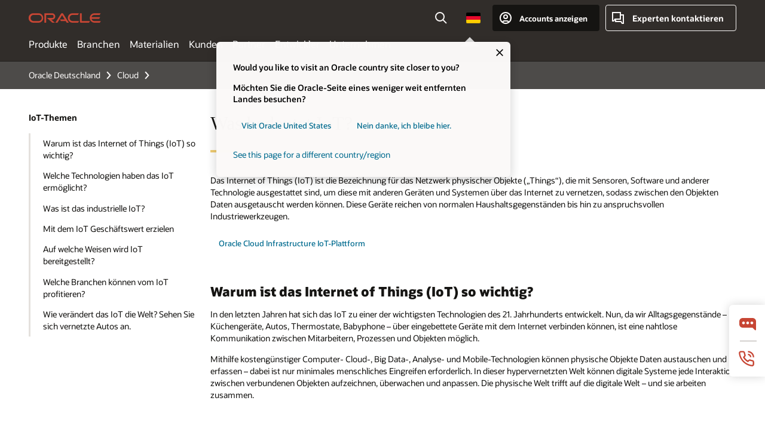

--- FILE ---
content_type: text/html; charset=UTF-8
request_url: https://www.oracle.com/de/internet-of-things/
body_size: 19867
content:
<!DOCTYPE html>
<html lang="de-DE" class="no-js"><!-- start : Framework/Redwood2 -->
<!-- start : ocom/common/global/components/framework/head -->
<head>
<!-- start : ocom/common/global/components/head -->
<title>Was versteht man unter Internet of Things (IoT)? | Oracle Deutschland</title>
<meta name="Title" content="Was versteht man unter Internet of Things (IoT)? | Oracle Deutschland">
<meta name="Description" content="Internet of Things (IoT) bedeutet, dass physische Objekte mit Sensoren, Software und anderen Technologien ausgestattet werden, um sie mit anderen Geräten und Systemen zu verbinden und Daten auszutauschen.">
<meta name="Keywords" content="IoT, Was ist IoT, Internet of Things, IoT Sicherheit, Sicherheit für IoT">
<meta name="siteid" content="de">
<meta name="countryid" content="DE">
<meta name="robots" content="index, follow">
<meta name="country" content="Germany">
<meta name="region" content="europe">
<meta name="Language" content="de">
<meta name="Updated Date" content="2024-10-25T21:48:50Z">
<meta name="page_type" content="SEO-Authority">
<script type="text/javascript">
var pageData = pageData || {};
//page info
pageData.pageInfo = pageData.pageInfo || {};
pageData.pageInfo.language = "de";
pageData.pageInfo.country = "Germany";
pageData.pageInfo.region = "europe";
pageData.pageInfo.pageTitle = "Was versteht man unter Internet of Things (IoT)? | Oracle";
pageData.pageInfo.description = "Internet of Things (IoT) bedeutet, dass physische Objekte mit Sensoren, Software und anderen Technologien ausgestattet werden, um sie mit anderen Geräten und Systemen zu verbinden und Daten auszutauschen.";
pageData.pageInfo.keywords = "IoT, Was ist IoT, Internet of Things, IoT Sicherheit, Sicherheit für IoT";
pageData.pageInfo.siteId = "de";
pageData.pageInfo.countryId = "DE";
pageData.pageInfo.updatedDate = "2024-10-25T21:48:50Z";
</script>
<!-- start : ocom/common/global/components/seo-taxonomy-meta-data-->
<script type="text/javascript">
var pageData = pageData || {};
//taxonmy
pageData.taxonomy = pageData.taxonomy || {};
pageData.taxonomy.productServices = [];
pageData.taxonomy.industry = [];
pageData.taxonomy.region = [];
pageData.taxonomy.contentType = ["WM147085"];
pageData.taxonomy.buyersJourney = [];
pageData.taxonomy.revenue = [];
pageData.taxonomy.title = [];
pageData.taxonomy.audience = [];
pageData.taxonomy.persona = [];
</script>
<!-- end : ocom/common/global/components/seo-taxonomy-meta-data-->
<!-- start : ocom/common/global/components/social-media-meta-tags --><!-- F13v0 -->
<meta property="og:title" content="Beschleunigen Sie Ihre Betriebsabläufe mit IoT"/>
<meta property="og:description" content="Oracle IoT Intelligent Applications hilft Unternehmen, neue Erkenntnisse mit intelligenter Fertigung, vernetzter Logistik, vorausschauender Instandhaltung, Überwachung der Arbeitssicherheit und vernetzter Customer Experience zu gewinnen."/>
<meta property="og:image" content="https://www.oracle.com/a/ocom/img/social-og-oracle-badge.jpg"/>
<!-- /F13v0 -->
<!-- F13v1 -->
<meta name="twitter:card" content="summary">
<meta name="twitter:title" content="Beschleunigen Sie Ihre Betriebsabläufe mit IoT">
<meta name="twitter:description" content="Oracle IoT Intelligent Applications hilft Unternehmen, neue Erkenntnisse mit intelligenter Fertigung, vernetzter Logistik, vorausschauender Instandhaltung, Überwachung der Arbeitssicherheit und vernetzter Customer Experience zu gewinnen.">
<meta name="twitter:image" content="https://www.oracle.com/a/evt/img/social-og-mcx19-800x800.jpg">
<!-- /F13v1 -->
<!-- end : ocom/common/global/components/social-media-meta-tags -->
<!-- start : ocom/common/global/components/seo-hreflang-meta-tags --><link rel="canonical" href="https://www.oracle.com/de/internet-of-things/" />
<link rel="alternate" hreflang="en-US" href="https://www.oracle.com/internet-of-things/" />
<link rel="alternate" hreflang="pt-BR" href="https://www.oracle.com/br/internet-of-things/" />
<link rel="alternate" hreflang="zh-CN" href="https://www.oracle.com/cn/internet-of-things/" />
<link rel="alternate" hreflang="de-DE" href="https://www.oracle.com/de/internet-of-things/" />
<link rel="alternate" hreflang="fr-FR" href="https://www.oracle.com/fr/internet-of-things/" />
<link rel="alternate" hreflang="en-IN" href="https://www.oracle.com/in/internet-of-things/" />
<link rel="alternate" hreflang="ja-JP" href="https://www.oracle.com/jp/internet-of-things/" />
<link rel="alternate" hreflang="en-GB" href="https://www.oracle.com/uk/internet-of-things/" />
<link rel="alternate" hreflang="en-AE" href="https://www.oracle.com/ae/internet-of-things/" />
<link rel="alternate" hreflang="ar-AE" href="https://www.oracle.com/ae-ar/internet-of-things/" />
<link rel="alternate" hreflang="es-AR" href="https://www.oracle.com/latam/internet-of-things/"/>
<link rel="alternate" hreflang="en-AU" href="https://www.oracle.com/au/internet-of-things/" />
<link rel="alternate" hreflang="en-CA" href="https://www.oracle.com/ca-en/internet-of-things/" />
<link rel="alternate" hreflang="fr-CA" href="https://www.oracle.com/ca-fr/internet-of-things/" />
<link rel="alternate" hreflang="de-CH" href="https://www.oracle.com/de/internet-of-things/"/>
<link rel="alternate" hreflang="fr-CH" href="https://www.oracle.com/fr/internet-of-things/"/>
<link rel="alternate" hreflang="es-CL" href="https://www.oracle.com/latam/internet-of-things/"/>
<link rel="alternate" hreflang="es-CO" href="https://www.oracle.com/latam/internet-of-things/"/>
<link rel="alternate" hreflang="es-ES" href="https://www.oracle.com/es/internet-of-things/" />
<link rel="alternate" hreflang="en-HK" href="https://www.oracle.com/apac/internet-of-things/"/>
<link rel="alternate" hreflang="it-IT" href="https://www.oracle.com/it/internet-of-things/" />
<link rel="alternate" hreflang="ko-KR" href="https://www.oracle.com/kr/internet-of-things/" />
<link rel="alternate" hreflang="es-MX" href="https://www.oracle.com/latam/internet-of-things/"/>
<link rel="alternate" hreflang="nl-NL" href="https://www.oracle.com/nl/internet-of-things/" />
<link rel="alternate" hreflang="en-SA" href="https://www.oracle.com/sa/internet-of-things/" />
<link rel="alternate" hreflang="ar-SA" href="https://www.oracle.com/sa-ar/internet-of-things/" />
<link rel="alternate" hreflang="en-SG" href="https://www.oracle.com/asean/internet-of-things/"/>
<link rel="alternate" hreflang="zh-TW" href="https://www.oracle.com/tw/internet-of-things/" />
<link rel="alternate" hreflang="cs-CZ" href="https://www.oracle.com/europe/internet-of-things/"/>
<link rel="alternate" hreflang="en-ID" href="https://www.oracle.com/asean/internet-of-things/"/>
<link rel="alternate" hreflang="en-IE" href="https://www.oracle.com/europe/internet-of-things/"/>
<link rel="alternate" hreflang="he-IL" href="https://www.oracle.com/il/internet-of-things/" />
<link rel="alternate" hreflang="en-IL" href="https://www.oracle.com/il-en/internet-of-things/" />
<link rel="alternate" hreflang="en-MY" href="https://www.oracle.com/asean/internet-of-things/"/>
<link rel="alternate" hreflang="es-PE" href="https://www.oracle.com/latam/internet-of-things/"/>
<link rel="alternate" hreflang="en-PH" href="https://www.oracle.com/asean/internet-of-things/"/>
<link rel="alternate" hreflang="pl-PL" href="https://www.oracle.com/pl/internet-of-things/" />
<link rel="alternate" hreflang="pt-PT" href="https://www.oracle.com/europe/internet-of-things/"/>
<link rel="alternate" hreflang="ro-RO" href="https://www.oracle.com/europe/internet-of-things/"/>
<link rel="alternate" hreflang="sv-SE" href="https://www.oracle.com/se/internet-of-things/" />
<link rel="alternate" hreflang="tr-TR" href="https://www.oracle.com/tr/internet-of-things/" />
<link rel="alternate" hreflang="en-ZA" href="https://www.oracle.com/africa/internet-of-things/"/>
<link rel="alternate" hreflang="de-AT" href="https://www.oracle.com/de/internet-of-things/"/>
<link rel="alternate" hreflang="en-BA" href="https://www.oracle.com/europe/internet-of-things/"/>
<link rel="alternate" hreflang="en-BD" href="https://www.oracle.com/apac/internet-of-things/"/>
<link rel="alternate" hreflang="en-BE" href="https://www.oracle.com/europe/internet-of-things/"/>
<link rel="alternate" hreflang="bg-BG" href="https://www.oracle.com/europe/internet-of-things/"/>
<link rel="alternate" hreflang="en-BH" href="https://www.oracle.com/middleeast/internet-of-things/"/>
<link rel="alternate" hreflang="ar-BH" href="https://www.oracle.com/middleeast-ar/internet-of-things/"/>
<link rel="alternate" hreflang="en-BZ" href="https://www.oracle.com/bz/internet-of-things/" />
<link rel="alternate" hreflang="es-CR" href="https://www.oracle.com/latam/internet-of-things/"/>
<link rel="alternate" hreflang="en-CY" href="https://www.oracle.com/europe/internet-of-things/"/>
<link rel="alternate" hreflang="da-DK" href="https://www.oracle.com/europe/internet-of-things/"/>
<link rel="alternate" hreflang="fr-DZ" href="https://www.oracle.com/africa-fr/internet-of-things/"/>
<link rel="alternate" hreflang="en-EE" href="https://www.oracle.com/europe/internet-of-things/"/>
<link rel="alternate" hreflang="en-EG" href="https://www.oracle.com/middleeast/internet-of-things/"/>
<link rel="alternate" hreflang="ar-EG" href="https://www.oracle.com/middleeast-ar/internet-of-things/"/>
<link rel="alternate" hreflang="fi-FI" href="https://www.oracle.com/europe/internet-of-things/"/>
<link rel="alternate" hreflang="en-GH" href="https://www.oracle.com/africa/internet-of-things/"/>
<link rel="alternate" hreflang="el-GR" href="https://www.oracle.com/europe/internet-of-things/"/>
<link rel="alternate" hreflang="hr-HR" href="https://www.oracle.com/europe/internet-of-things/"/>
<link rel="alternate" hreflang="hu-HU" href="https://www.oracle.com/europe/internet-of-things/"/>
<link rel="alternate" hreflang="en-JO" href="https://www.oracle.com/middleeast/internet-of-things/"/>
<link rel="alternate" hreflang="ar-JO" href="https://www.oracle.com/middleeast-ar/internet-of-things/"/>
<link rel="alternate" hreflang="en-KE" href="https://www.oracle.com/africa/internet-of-things/"/>
<link rel="alternate" hreflang="en-KW" href="https://www.oracle.com/middleeast/internet-of-things/"/>
<link rel="alternate" hreflang="ar-KW" href="https://www.oracle.com/middleeast-ar/internet-of-things/"/>
<link rel="alternate" hreflang="en-LK" href="https://www.oracle.com/apac/internet-of-things/"/>
<link rel="alternate" hreflang="en-LU" href="https://www.oracle.com/europe/internet-of-things/"/>
<link rel="alternate" hreflang="lv-LV" href="https://www.oracle.com/europe/internet-of-things/"/>
<link rel="alternate" hreflang="fr-MA" href="https://www.oracle.com/africa-fr/internet-of-things/"/>
<link rel="alternate" hreflang="en-NG" href="https://www.oracle.com/africa/internet-of-things/"/>
<link rel="alternate" hreflang="no-NO" href="https://www.oracle.com/europe/internet-of-things/"/>
<link rel="alternate" hreflang="en-NZ" href="https://www.oracle.com/nz/internet-of-things/" />
<link rel="alternate" hreflang="en-QA" href="https://www.oracle.com/middleeast/internet-of-things/"/>
<link rel="alternate" hreflang="ar-QA" href="https://www.oracle.com/middleeast-ar/internet-of-things/"/>
<link rel="alternate" hreflang="sr-RS" href="https://www.oracle.com/europe/internet-of-things/"/>
<link rel="alternate" hreflang="sl-SI" href="https://www.oracle.com/europe/internet-of-things/"/>
<link rel="alternate" hreflang="sk-SK" href="https://www.oracle.com/europe/internet-of-things/"/>
<link rel="alternate" hreflang="fr-SN" href="https://www.oracle.com/africa-fr/internet-of-things/"/>
<link rel="alternate" hreflang="en-TH" href="https://www.oracle.com/asean/internet-of-things/"/>
<link rel="alternate" hreflang="uk-UA" href="https://www.oracle.com/ua/internet-of-things/" />
<link rel="alternate" hreflang="es-UY" href="https://www.oracle.com/latam/internet-of-things/"/>
<link rel="alternate" hreflang="en-VN" href="https://www.oracle.com/asean/internet-of-things/"/>
<link rel="alternate" hreflang="lt-LT" href="https://www.oracle.com/lt/internet-of-things/" />
<meta name="altpages" content="br,cn,de,fr,in,jp,uk,ae,ae-ar,ar,au,ca-en,ca-fr,ch-de,ch-fr,cl,co,es,hk,it,kr,mx,nl,sa,sa-ar,sg,tw,cz,id,ie,il,il-en,my,pe,ph,pl,pt,ro,se,tr,za,at,ba,bd,be,bg,bh,bh-ar,bz,cr,cy,dk,dz,ee,eg,eg-ar,fi,gh,gr,hr,hu,jo,jo-ar,ke,kw,kw-ar,lk,lu,lv,ma,ng,no,nz,qa,qa-ar,rs,si,sk,sn,th,ua,uy,vn,lt">
<script type="text/javascript">
var pageData = pageData || {};
//page info
pageData.pageInfo = pageData.pageInfo || {};
pageData.pageInfo.altPages = "br,cn,de,fr,in,jp,uk,ae,ae-ar,ar,au,ca-en,ca-fr,ch-de,ch-fr,cl,co,es,hk,it,kr,mx,nl,sa,sa-ar,sg,tw,cz,id,ie,il,il-en,my,pe,ph,pl,pt,ro,se,tr,za,at,ba,bd,be,bg,bh,bh-ar,bz,cr,cy,dk,dz,ee,eg,eg-ar,fi,gh,gr,hr,hu,jo,jo-ar,ke,kw,kw-ar,lk,lu,lv,ma,ng,no,nz,qa,qa-ar,rs,si,sk,sn,th,ua,uy,vn,lt";
</script>
<!-- end : ocom/common/global/components/seo-hreflang-meta-tags -->
<!-- end : ocom/common/global/components/head -->
<meta name="viewport" content="width=device-width, initial-scale=1">
<meta http-equiv="Content-Type" content="text/html; charset=utf-8">
<!-- start : ocom/common/global/components/framework/layoutAssetHeadInfo -->
<!-- Container/Display Start -->
<!-- BEGIN: oWidget_C/_Raw-Text/Display -->
<link rel="dns-prefetch" href="https://dc.oracleinfinity.io" crossOrigin="anonymous" />
<link rel="dns-prefetch" href="https://oracle.112.2o7.net" crossOrigin="anonymous" />
<link rel="dns-prefetch" href="https://s.go-mpulse.net" crossOrigin="anonymous" />
<link rel="dns-prefetch" href="https://c.go-mpulse.net" crossOrigin="anonymous" />
<link rel="preconnect" href="https://tms.oracle.com/" crossOrigin="anonymous" />
<link rel="preconnect" href="https://tags.tiqcdn.com/" crossOrigin="anonymous" />
<link rel="preconnect" href="https://consent.trustarc.com" crossOrigin="anonymous" />
<link rel="preconnect" href="https://d.oracleinfinity.io" crossOrigin="anonymous" />
<link rel="preload" href="https://www.oracle.com/asset/web/fonts/oraclesansvf.woff2" as="font" crossOrigin="anonymous" type="font/woff2" />
<link rel="preload" href="https://www.oracle.com/asset/web/fonts/redwoodicons.woff2" as="font" crossorigin="anonymous" type="font/woff2">
<!-- END: oWidget_C/_Raw-Text/Display -->
<!-- Container/Display end -->
<!-- Container/Display Start -->
<!-- BEGIN: oWidget_C/_Raw-Text/Display -->
<!-- BEGIN CSS/JS -->
<style>
body{margin:0}
.f20w1 > section{opacity:0;filter:opacity(0%)}
.f20w1 > div{opacity:0;filter:opacity(0%)}
.f20w1 > nav{opacity:0;filter:opacity(0%)}
</style>
<script>
!function(){
var d=document.documentElement;d.className=d.className.replace(/no-js/,'js');
if(document.location.href.indexOf('betamode=') > -1) document.write('<script src="/asset/web/js/ocom-betamode.js"><\/script>');
}();
</script>
<link data-wscss href="/asset/web/css/redwood-base.css" rel="preload" as="style" onload="this.rel='stylesheet';" onerror="this.rel='stylesheet'">
<link data-wscss href="/asset/web/css/redwood-styles.css" rel="preload" as="style" onload="this.rel='stylesheet';" onerror="this.rel='stylesheet'">
<noscript>
<link href="/asset/web/css/redwood-base.css" rel="stylesheet">
<link href="/asset/web/css/redwood-styles.css" rel="stylesheet">
</noscript>
<link data-wsjs data-reqjq href="/asset/web/js/redwood-base.js" rel="preload" as="script">
<link data-wsjs data-reqjq href="/asset/web/js/redwood-lib.js" rel="preload" as="script">
<script data-wsjs src="/asset/web/js/jquery-min.js" async onload="$('head link[data-reqjq][rel=preload]').each(function(){var a = document.createElement('script');a.async=false;a.src=$(this).attr('href');this.parentNode.insertBefore(a, this);});$(function(){$('script[data-reqjq][data-src]').each(function(){this.async=true;this.src=$(this).data('src');});});"></script>
<!-- END CSS/JS -->
<!-- END: oWidget_C/_Raw-Text/Display -->
<!-- Container/Display end -->
<!-- Container/Display Start -->
<!-- BEGIN: oWidget_C/_Raw-Text/Display -->
<!-- www-us HeadAdminContainer -->
<link rel="icon" href="https://www.oracle.com/asset/web/favicons/favicon-32.png" sizes="32x32">
<link rel="icon" href="https://www.oracle.com/asset/web/favicons/favicon-128.png" sizes="128x128">
<link rel="icon" href="https://www.oracle.com/asset/web/favicons/favicon-192.png" sizes="192x192">
<link rel="apple-touch-icon" href="https://www.oracle.com/asset/web/favicons/favicon-120.png" sizes="120x120">
<link rel="apple-touch-icon" href="https://www.oracle.com/asset/web/favicons/favicon-152.png" sizes="152x152">
<link rel="apple-touch-icon" href="https://www.oracle.com/asset/web/favicons/favicon-180.png" sizes="180x180">
<meta name="msapplication-TileColor" content="#fcfbfa"/>
<meta name="msapplication-square70x70logo" content="favicon-128.png"/>
<meta name="msapplication-square150x150logo" content="favicon-270.png"/>
<meta name="msapplication-TileImage" content="favicon-270.png"/>
<meta name="msapplication-config" content="none"/>
<meta name="referrer" content="no-referrer-when-downgrade"/>
<style>
#oReactiveChatContainer1 { display:none;}
</style>
<!--Tealium embed code Start -->
<script src="https://tms.oracle.com/main/prod/utag.sync.js"></script>
<!-- Loading script asynchronously -->
<script type="text/javascript">
(function(a,b,c,d){
if(location.href.indexOf("tealium=dev") == -1) {
a='https://tms.oracle.com/main/prod/utag.js';
} else {
a='https://tms.oracle.com/main/dev/utag.js';
}
b=document;c='script';d=b.createElement(c);d.src=a;d.type='text/java'+c;d.async=true;
a=b.getElementsByTagName(c)[0];a.parentNode.insertBefore(d,a);
})();
</script>
<!--Tealium embed code End-->
<!-- END: oWidget_C/_Raw-Text/Display -->
<!-- Container/Display end -->
<!-- end : ocom/common/global/components/framework/layoutAssetHeadInfo -->

<script>(window.BOOMR_mq=window.BOOMR_mq||[]).push(["addVar",{"rua.upush":"false","rua.cpush":"false","rua.upre":"false","rua.cpre":"false","rua.uprl":"false","rua.cprl":"false","rua.cprf":"false","rua.trans":"SJ-585d3ff4-bb2e-4d31-a068-d309391d43bf","rua.cook":"true","rua.ims":"false","rua.ufprl":"false","rua.cfprl":"true","rua.isuxp":"false","rua.texp":"norulematch","rua.ceh":"false","rua.ueh":"false","rua.ieh.st":"0"}]);</script>
                              <script>!function(e){var n="https://s.go-mpulse.net/boomerang/";if("False"=="True")e.BOOMR_config=e.BOOMR_config||{},e.BOOMR_config.PageParams=e.BOOMR_config.PageParams||{},e.BOOMR_config.PageParams.pci=!0,n="https://s2.go-mpulse.net/boomerang/";if(window.BOOMR_API_key="DXNLE-YBWWY-AR74T-WMD99-77VRA",function(){function e(){if(!o){var e=document.createElement("script");e.id="boomr-scr-as",e.src=window.BOOMR.url,e.async=!0,i.parentNode.appendChild(e),o=!0}}function t(e){o=!0;var n,t,a,r,d=document,O=window;if(window.BOOMR.snippetMethod=e?"if":"i",t=function(e,n){var t=d.createElement("script");t.id=n||"boomr-if-as",t.src=window.BOOMR.url,BOOMR_lstart=(new Date).getTime(),e=e||d.body,e.appendChild(t)},!window.addEventListener&&window.attachEvent&&navigator.userAgent.match(/MSIE [67]\./))return window.BOOMR.snippetMethod="s",void t(i.parentNode,"boomr-async");a=document.createElement("IFRAME"),a.src="about:blank",a.title="",a.role="presentation",a.loading="eager",r=(a.frameElement||a).style,r.width=0,r.height=0,r.border=0,r.display="none",i.parentNode.appendChild(a);try{O=a.contentWindow,d=O.document.open()}catch(_){n=document.domain,a.src="javascript:var d=document.open();d.domain='"+n+"';void(0);",O=a.contentWindow,d=O.document.open()}if(n)d._boomrl=function(){this.domain=n,t()},d.write("<bo"+"dy onload='document._boomrl();'>");else if(O._boomrl=function(){t()},O.addEventListener)O.addEventListener("load",O._boomrl,!1);else if(O.attachEvent)O.attachEvent("onload",O._boomrl);d.close()}function a(e){window.BOOMR_onload=e&&e.timeStamp||(new Date).getTime()}if(!window.BOOMR||!window.BOOMR.version&&!window.BOOMR.snippetExecuted){window.BOOMR=window.BOOMR||{},window.BOOMR.snippetStart=(new Date).getTime(),window.BOOMR.snippetExecuted=!0,window.BOOMR.snippetVersion=12,window.BOOMR.url=n+"DXNLE-YBWWY-AR74T-WMD99-77VRA";var i=document.currentScript||document.getElementsByTagName("script")[0],o=!1,r=document.createElement("link");if(r.relList&&"function"==typeof r.relList.supports&&r.relList.supports("preload")&&"as"in r)window.BOOMR.snippetMethod="p",r.href=window.BOOMR.url,r.rel="preload",r.as="script",r.addEventListener("load",e),r.addEventListener("error",function(){t(!0)}),setTimeout(function(){if(!o)t(!0)},3e3),BOOMR_lstart=(new Date).getTime(),i.parentNode.appendChild(r);else t(!1);if(window.addEventListener)window.addEventListener("load",a,!1);else if(window.attachEvent)window.attachEvent("onload",a)}}(),"".length>0)if(e&&"performance"in e&&e.performance&&"function"==typeof e.performance.setResourceTimingBufferSize)e.performance.setResourceTimingBufferSize();!function(){if(BOOMR=e.BOOMR||{},BOOMR.plugins=BOOMR.plugins||{},!BOOMR.plugins.AK){var n="true"=="true"?1:0,t="cookiepresent",a="amlf6tixgyvem2lpqp6a-f-cb064a765-clientnsv4-s.akamaihd.net",i="false"=="true"?2:1,o={"ak.v":"39","ak.cp":"82485","ak.ai":parseInt("604074",10),"ak.ol":"0","ak.cr":9,"ak.ipv":4,"ak.proto":"h2","ak.rid":"e879e77","ak.r":47369,"ak.a2":n,"ak.m":"dscx","ak.n":"essl","ak.bpcip":"3.22.95.0","ak.cport":60144,"ak.gh":"23.208.24.106","ak.quicv":"","ak.tlsv":"tls1.3","ak.0rtt":"","ak.0rtt.ed":"","ak.csrc":"-","ak.acc":"","ak.t":"1768915964","ak.ak":"hOBiQwZUYzCg5VSAfCLimQ==tmGaqdQi8VWYNWs+mkL4A+op32GqPH7epON6NKWUJmJw9aeaBnKtZRDaDWlwEmCxVETYn+cH4Fu0F6EV/WcGmWp70VNVE7kb+4Bd/29z152+sCVvbN/i1durHRuLQxVfWyGLui1DYw6b+fbXb+P+pPginSve8hMz34Uyg7NR9EmQvihi9rq+AkHlyWncC6+1DQIGIJfuBN1jriAmTt2uaJOEq4rNxfaKFiyqUAdD0lBlDgH/wOIM3CcbpUK/vptGoYFSHdbNZB2zIyL51c67yOpVJsvbiR+a0AsUnd1UJjQxFcDt8eNcUpH3nAdpASE/++eHrwppgOPr0t0JJ9KyuBWDpMj6x8e/QU2k8bR7EUwubUj89+b58wa9wLhbnYYa53PQ9QlVirkAQQ5i70gnrzqd93T7vood72zleYPAT6M=","ak.pv":"517","ak.dpoabenc":"","ak.tf":i};if(""!==t)o["ak.ruds"]=t;var r={i:!1,av:function(n){var t="http.initiator";if(n&&(!n[t]||"spa_hard"===n[t]))o["ak.feo"]=void 0!==e.aFeoApplied?1:0,BOOMR.addVar(o)},rv:function(){var e=["ak.bpcip","ak.cport","ak.cr","ak.csrc","ak.gh","ak.ipv","ak.m","ak.n","ak.ol","ak.proto","ak.quicv","ak.tlsv","ak.0rtt","ak.0rtt.ed","ak.r","ak.acc","ak.t","ak.tf"];BOOMR.removeVar(e)}};BOOMR.plugins.AK={akVars:o,akDNSPreFetchDomain:a,init:function(){if(!r.i){var e=BOOMR.subscribe;e("before_beacon",r.av,null,null),e("onbeacon",r.rv,null,null),r.i=!0}return this},is_complete:function(){return!0}}}}()}(window);</script></head><!-- end : ocom/common/global/components/framework/head -->
<!-- start : ocom/common/global/components/redwood/layoutAssetStartBodyInfo -->
<body class="f20 f20v0 rwtheme-neutral">
<!-- Container/Display Start -->
<!-- BEGIN: oWidget_C/_Raw-Text/Display -->
<!-- www-us StartBodyAdminContainer -->
<!-- END: oWidget_C/_Raw-Text/Display -->
<!-- Container/Display end -->
<div class="f20w1">
<!-- Dispatcher:null -->
<!-- BEGIN: oWidget_C/_Raw-Text/Display -->
<!-- U30v3 -->
<style>
#u30{opacity:1 !important;filter:opacity(100%) !important;position:sticky;top:0}
.u30v3{background:#3a3632;height:50px;overflow:hidden;border-top:5px solid #3a3632;border-bottom:5px solid #3a3632}
#u30nav,#u30tools{visibility:hidden}
.u30v3 #u30logo {width:121px;height: 44px;display: inline-flex;justify-content: flex-start;}
#u30:not(.u30mobile) .u30-oicn-mobile,#u30.u30mobile .u30-oicn{display:none}
#u30logo svg{height:auto;align-self:center}
.u30brand{height:50px;display:flex;flex-direction:column;justify-content:center;align-items:flex-start;max-width:1344px;padding:0 48px;margin:0 auto}
.u30brandw1{display:flex;flex-direction:row;color:#fff;text-decoration:none;align-items:center}
@media (max-width:1024px){.u30brand{padding:0 24px}}
#u30skip2,#u30skip2content{transform:translateY(-100%);position:fixed}
.rtl #u30{direction:rtl}
</style>
<section id="u30" class="u30 u30v3 pause searchv2" data-trackas="header">
<div id="u30skip2" aria-expanded="false" tabindex="-1">
<ul>
<li><a id="u30acc" href="/de/corporate/accessibility/">Klicken, um unsere Richtlinie zur Zugänglichkeit anzuzeigen</a></li>
<li><a id="u30skip2c" href="#maincontent">Zum Inhalt springen</a></li>
</ul>
</div>
<div class="u30w1 cwidth" id="u30w1">
<div id="u30brand" class="u30brand">
<div class="u30brandw1">
<a id="u30btitle" href="/de/index.html" data-lbl="logo" aria-label="Home">
<div id="u30logo">
<svg class="u30-oicn-mobile" xmlns="http://www.w3.org/2000/svg" width="32" height="21" viewBox="0 0 32 21"><path fill="#C74634" d="M9.9,20.1c-5.5,0-9.9-4.4-9.9-9.9c0-5.5,4.4-9.9,9.9-9.9h11.6c5.5,0,9.9,4.4,9.9,9.9c0,5.5-4.4,9.9-9.9,9.9H9.9 M21.2,16.6c3.6,0,6.4-2.9,6.4-6.4c0-3.6-2.9-6.4-6.4-6.4h-11c-3.6,0-6.4,2.9-6.4,6.4s2.9,6.4,6.4,6.4H21.2"/></svg>
<svg class="u30-oicn" xmlns="http://www.w3.org/2000/svg"  width="231" height="30" viewBox="0 0 231 30" preserveAspectRatio="xMinYMid"><path fill="#C74634" d="M99.61,19.52h15.24l-8.05-13L92,30H85.27l18-28.17a4.29,4.29,0,0,1,7-.05L128.32,30h-6.73l-3.17-5.25H103l-3.36-5.23m69.93,5.23V0.28h-5.72V27.16a2.76,2.76,0,0,0,.85,2,2.89,2.89,0,0,0,2.08.87h26l3.39-5.25H169.54M75,20.38A10,10,0,0,0,75,.28H50V30h5.71V5.54H74.65a4.81,4.81,0,0,1,0,9.62H58.54L75.6,30h8.29L72.43,20.38H75M14.88,30H32.15a14.86,14.86,0,0,0,0-29.71H14.88a14.86,14.86,0,1,0,0,29.71m16.88-5.23H15.26a9.62,9.62,0,0,1,0-19.23h16.5a9.62,9.62,0,1,1,0,19.23M140.25,30h17.63l3.34-5.23H140.64a9.62,9.62,0,1,1,0-19.23h16.75l3.38-5.25H140.25a14.86,14.86,0,1,0,0,29.71m69.87-5.23a9.62,9.62,0,0,1-9.26-7h24.42l3.36-5.24H200.86a9.61,9.61,0,0,1,9.26-7h16.76l3.35-5.25h-20.5a14.86,14.86,0,0,0,0,29.71h17.63l3.35-5.23h-20.6" transform="translate(-0.02 0)" /></svg>
</div>
</a>
</div>
</div>
<div id="u30nav" class="u30nav" data-closetxt="Menü schließen" data-trackas="menu">
<nav id="u30navw1" aria-label="Hauptinhalte">
<button data-navtarget="products" aria-controls="products" aria-expanded="false" class="u30navitem" data-lbl="products">Produkte</button>
<button data-navtarget="industries" aria-controls="industries" aria-expanded="false" class="u30navitem" data-lbl="industries">Branchen</button>
<button data-navtarget="resources" aria-controls="resources" aria-expanded="false" class="u30navitem" data-lbl="resources">Materialien</button>
<button data-navtarget="customers" aria-controls="customers" aria-expanded="false" class="u30navitem" data-lbl="customers">Kunden</button>
<button data-navtarget="partners" aria-controls="partners" aria-expanded="false" class="u30navitem" data-lbl="partners">Partner</button>
<button data-navtarget="developers" aria-controls="developers" aria-expanded="false" class="u30navitem" data-lbl="developers">Entwickler</button>
<button data-navtarget="company" aria-controls="company" aria-expanded="false" class="u30navitem" data-lbl="company">Unternehmen</button>
</nav>
</div>
<div id="u30tools" class="u30tools">
<div id="u30search">
<div id="u30searchw1">
<div id="u30searchw2">
<form name="u30searchForm" id="u30searchForm" data-contentpaths="/content/Web/Shared/Auto-Suggest Panel Event" method="get" action="https://search.oracle.com/de/results">
<div class="u30s1">
<button id="u30closesearch" aria-label="Suche schließen" type="button">
<span>Suche schließen</span>
<svg width="9" height="14" viewBox="0 0 9 14" fill="none" xmlns="http://www.w3.org/2000/svg"><path d="M8 13L2 7L8 1" stroke="#161513" stroke-width="2"/></svg>
</button>
<span class="u30input">
<div class="u30inputw1">
<input id="u30input" name="q" value="" type="text" placeholder="Suche" autocomplete="off" aria-autocomplete="both" aria-label="In Oracle.com suchen" role="combobox" aria-expanded="false" aria-haspopup="listbox" aria-controls="u30searchw3">
</div>
<input type="hidden" name="size" value="10">
<input type="hidden" name="page" value="1">
<input type="hidden" name="tab" value="all">
<span id="u30searchw3title" class="u30visually-hidden">In Oracle.com suchen</span>
<div id="u30searchw3" data-pagestitle="VORGESCHLAGENE LINKS" data-autosuggesttitle="VORGESCHLAGENE SUCHVORGÄNGE" data-allresultstxt="Alle Ergebnisse für" data-allsearchpath="https://search.oracle.com/de/results?q=u30searchterm&size=10&page=1&tab=all" role="listbox" aria-labelledby="u30searchw3title">
<ul id="u30quicklinks" class="autocomplete-items" role="group" aria-labelledby="u30quicklinks-title">
<li role="presentation" class="u30auto-title" id="u30quicklinks-title">QUICKLINKS</li>
<li role="option"><a href="/de/cloud/" data-lbl="quick-links:oci">Oracle Cloud Infrastructure</a></li>
<li role="option"><a href="/de/applications/" data-lbl="quick-links:applications">Oracle Fusion Cloud Applications</a></li>
<li role="option"><a href="/de/database/technologies/" data-lbl="quick-links:database">Oracle Database</a></li>
<li role="option"><a href="/de/java/technologies/downloads/" data-lbl="quick-links:download-java">Java herunterladen</a></li>
<li role="option"><a href="/de/careers/" data-lbl="quick-links:careers">Karriere bei Oracle</a></li>
</ul>
</div>
<span class="u30submit">
<input class="u30searchbttn" type="submit" value="Suche starten">
</span>
<button id="u30clear" type="reset" aria-label="Clear Search">
<svg width="20" height="20" viewBox="0 0 20 20" aria-hidden="true" fill="none" xmlns="http://www.w3.org/2000/svg"><path d="M7 7L13 13M7 13L13 7M19 10C19 14.9706 14.9706 19 10 19C5.02944 19 1 14.9706 1 10C1 5.02944 5.02944 1 10 1C14.9706 1 19 5.02944 19 10Z" stroke="#161513" stroke-width="2"/></svg>
</button>
</span>
</div>
</form>
<div id="u30announce" data-alerttxt="Zum Navigieren der Suchvorschläge Pfeil nach oben/unten verwenden" class="u30visually-hidden" aria-live="polite"></div>
</div>
</div>
<button class="u30searchBtn" id="u30searchBtn" type="button" aria-label="Suchfeld öffnen" aria-expanded="false">
<span>Suche</span>
<svg xmlns="http://www.w3.org/2000/svg" viewBox="0 0 24 24" width="24" height="24"><path d="M15,15l6,6M17,10a7,7,0,1,1-7-7A7,7,0,0,1,17,10Z"/></svg>
</button>
</div>
<!-- ACS -->
<span id="ac-flag">
<a class="flag-focus" href="/de/countries-list.html#countries" data-ajax="true" rel="lightbox" role="button">
<span class="sr-only">Country</span>
<img class="flag-image" src="" alt=""/>
<svg class="default-globe" alt="Country" width="20" height="20" viewBox="0 0 20 20" fill="none" xmlns="http://www.w3.org/2000/svg" xmlns:xlink="http://www.w3.org/1999/xlink">
<rect width="20" height="20" fill="url(#pattern0)"/>
<defs>
<pattern id="pattern0" patternContentUnits="objectBoundingBox" width="1" height="1">
<use xlink:href="#image0_1_1830" transform="translate(-0.166667 -0.166667) scale(0.0138889)"/>
</pattern>
<image alt="" id="image0_1_1830" width="96" height="96" xlink:href="[data-uri]"/>
</defs>
</svg>
</a>
</span>
<!-- ACS -->
<div id="u30-profile" class="u30-profile">
<button id="u30-flyout" data-lbl="sign-in-account" aria-expanded="false">
<svg xmlns="http://www.w3.org/2000/svg" viewBox="0 0 24 24" width="24" height="24"><path d="M17,19.51A3,3,0,0,0,14,17H10a3,3,0,0,0-3,2.51m9.92,0a9,9,0,1,0-9.92,0m9.92,0a9,9,0,0,1-9.92,0M15,10a3,3,0,1,1-3-3A3,3,0,0,1,15,10Z"/></svg>
<span class="acttxt">Accounts anzeigen</span>
</button>
<div id="u30-profilew1">
<button id="u30actbck" aria-label="Kontenmenü schließen"><span class="u30actbcktxt">Zurück</span></button>
<div class="u30-profilew2">
<span class="u30acttitle">Cloud-Konto</span>
<a href="/de/cloud/sign-in.html" class="u30darkcta u30cloudbg" data-lbl="sign-in-to-cloud">Melden Sie sich in der Cloud an</a>
<a href="/de/cloud/free/" class="u30lightcta" data-lbl="try-free-cloud-trial">Für Free Cloud Tier anmelden</a>
</div>
<span class="u30acttitle">Oracle Konto</span>
<ul class="u30l-out">
<li><a href="https://www.oracle.com/webapps/redirect/signon?nexturl=" data-lbl="profile:sign-in-account" class="u30darkcta">Anmelden</a></li>
<li><a href="https://profile.oracle.com/myprofile/account/create-account.jspx" data-lbl="profile:create-account" class="u30lightcta">Ein Konto erstellen</a></li>
</ul>
<ul class="u30l-in">
<li><a href="/de/corporate/contact/help.html" data-lbl="help">Hilfe</a></li>
<li><a href="javascript:sso_sign_out();" id="u30pfile-sout" data-lbl="signout">Abmelden</a></li>
</ul>
</div>
</div>
<div class="u30-contact">
<a href="/de/corporate/contact/" data-lbl="contact-us" title="Experten kontaktieren"><span>Experten kontaktieren</span></a>
</div>
<a href="/de/global-menu-v2/" id="u30ham" role="button" aria-expanded="false" aria-haspopup="true" aria-controls="u30navw1">
<svg xmlns="http://www.w3.org/2000/svg" width="24" height="24" viewBox="0 0 24 24">
<title>Menü</title>
<path d="M16,4 L2,4" class="p1"></path>
<path d="M2,12 L22,12" class="p2"></path>
<path d="M2,20 L16,20" class="p3"></path>
<path d="M0,12 L24,12" class="p4"></path>
<path d="M0,12 L24,12" class="p5"></path>
</svg>
<span>Menü</span>
</a>
</div>
</div>
<script>
var u30min = [722,352,0,0];
var u30brsz = new ResizeObserver(u30 => {
document.getElementById("u30").classList.remove("u30mobile","u30tablet","u30notitle");
let u30b = document.getElementById("u30brand").offsetWidth,
u30t = document.getElementById("u30tools").offsetWidth ;
u30v = document.getElementById("u30navw1");
u30w = document.getElementById("u30w1").offsetWidth - 48;
if((u30b + u30t) > u30min[0]){
u30min[2] = ((u30b + u30t) > 974) ? u30b + u30t + 96 : u30b + u30t + 48;
}else{
u30min[2] = u30min[0];
}
u30min[3] = ((u30b + 112) > u30min[1]) ? u30min[3] = u30b + 112 : u30min[3] = u30min[1];
u30v.classList.add("u30navchk");
u30min[2] = (u30v.lastElementChild.getBoundingClientRect().right > u30min[2]) ? Math.ceil(u30v.lastElementChild.getBoundingClientRect().right) : u30min[2];
u30v.classList.remove("u30navchk");
if(u30w <= u30min[3]){
document.getElementById("u30").classList.add("u30notitle");
}
if(u30w <= u30min[2]){
document.getElementById("u30").classList.add("u30mobile");
}
});
var u30wrsz = new ResizeObserver(u30 => {
let u30n = document.getElementById("u30navw1").getBoundingClientRect().height,
u30h = u30[0].contentRect.height;
let u30c = document.getElementById("u30").classList,
u30w = document.getElementById("u30w1").offsetWidth - 48,
u30m = "u30mobile",
u30t = "u30tablet";
if(u30c.contains("navexpand") && u30c.contains(u30m) && u30w > u30min[2]){
if(!document.querySelector("button.u30navitem.active")){
document.getElementById("u30ham").click();
}
u30c.remove(u30m);
if(document.getElementById("u30").getBoundingClientRect().height > 80){
u30c.add(u30t);
}else{
u30c.remove(u30t);
}
}else if(u30w <= u30min[2]){
if(getComputedStyle(document.getElementById("u30tools")).visibility != "hidden"){
u30c.add(u30m);
u30c.remove(u30t);
}
}else if(u30n < 30 && u30h > 80){
u30c.add(u30t);
u30c.remove(u30m);
}else if(u30n > 30){
u30c.add(u30m);
u30c.remove(u30t);
}else if(u30n < 30 && u30h <= 80){
u30c.remove(u30m);
if(document.getElementById("u30").getBoundingClientRect().height > 80){
u30c.add(u30t);
}else{
u30c.remove(u30t);
}
}
});
u30brsz.observe(document.getElementById("u30btitle"));
u30wrsz.observe(document.getElementById("u30"));
</script>
</section>
<!-- /U30v3 -->
<!-- END: oWidget_C/_Raw-Text/Display -->
<!-- end : ocom/common/global/components/redwood/layoutAssetStartBodyInfo -->
<!-- ptbWidget = false -->
<!-- displayBreadcrumb = Yes -->
<!-- start : ocom/common/global/components/u03v6-breadcrumb -->
<!-- U03v6 -->
<nav class="u03 u03v6" data-trackas="breadcrumb" data-ocomid="u03">
<div class="cwidth">
<div class="u03w1">
<ul>
<li class="u03first"><a href="/de/index.html">Oracle Deutschland</a></li>
<li><a href="/de/cloud/">Cloud</a></li>
</ul>
</div>
</div>
<script type="text/javascript">
var pageData = pageData || {};
//page info
pageData.pageInfo = pageData.pageInfo || {};
pageData.pageInfo.breadCrumbs = "Oracle Deutschland / Cloud";
</script>
<script type="application/ld+json">
{
"@context": "https://schema.org",
"@type": "BreadcrumbList",
"itemListElement":
[
{ "@type": "ListItem", "position": 1, "name": "Oracle Deutschland", "item": "https://www.oracle.com/de/index.html" },
{ "@type": "ListItem", "position": 2, "name": "Cloud", "item": "https://www.oracle.com/de/cloud/" }
]
}
</script>
</nav>
<!-- /U03v6 -->
<!-- end : ocom/common/global/components/u03v6-breadcrumb -->
<!-- start : ocom/common/global/components/compass/related-widgets -->
<!-- Dispatcher:null -->
<!-- BEGIN: oWidget_C/_Raw-Text/Display -->
<!-- F22v0 -->
<div class="f22 f22v0 f22altmobile cpad" data-trackas="f22" data-ocomid="f22">
<div class="f22w1 cwidth">
<div class="f22w2 f22sidebar">
<!-- START LEFT COLUMN -->
<!-- RC78v0 -->
<section class="rc78 rc78v0" data-trackas="rc78" data-ocomid="rc78">
<div class="rc78w1">
<div class="rc78w2">
<p><strong>IoT-Themen</strong></p>
<ul>
<li><a href="#why-is-iot-important">Warum ist das Internet of Things (IoT) so wichtig?</a></li>
<li><a href="#technologies-iot">Welche Technologien haben das IoT ermöglicht?</a></li>
<li><a href="#industrial-iot">Was ist das industrielle IoT?</a></li>
<li><a href="#business-value-iot">Mit dem IoT Geschäftswert erzielen</a></li>
<li><a href="#iot-applications-deployed">Auf welche Weisen wird IoT bereitgestellt?</a></li>
<li><a href="#industries-iot">Welche Branchen können vom IoT profitieren?</a></li>
<li><a href="#connected-cars">Wie verändert das IoT die Welt? Sehen Sie sich vernetzte Autos an.</a></li>
</ul>
</div>
</div>
</section>
<!-- /RC78v0 --> </div>
<div class="f22w2">
<!-- RC25v0 -->
<section class="rc25 rc25v0 cpad" data-trackas="rc25" data-a11y="true">
<div class="rc25w1 cwidth">
<h1 class="rwaccent-3">Was bedeutet IoT?</h1>
</div>
</section>
<!-- /RC25v0 --> <!-- RC24v0 -->
<section class="rc24 rc24v1 cpad" >
<div class="rc24w1 cwidth">
<p>Das Internet of Things (IoT) ist die Bezeichnung für das Netzwerk physischer Objekte („Things“), die mit Sensoren, Software und anderer Technologie ausgestattet sind, um diese mit anderen Geräten und Systemen über das Internet zu vernetzen, sodass zwischen den Objekten Daten ausgetauscht werden können. Diese Geräte reichen von normalen Haushaltsgegenständen bis hin zu anspruchsvollen Industriewerkzeugen.</p>
<div class="obttns">
<div><a href="/de/cloud/cloud-native/iot-platform/" data-lbl="iot-platform-xlnk">Oracle Cloud Infrastructure IoT-Plattform</a> </div>
</div>
</div>
</section>
<!-- /RC24v0 --> <!-- RC24v0 -->
<section class="rc24 rc24v1 cpad" id="why-is-iot-important">
<div class="rc24w2">
<h2 class="rw-ptitle">Warum ist das Internet of Things (IoT) so wichtig?</h2>
<p>In den letzten Jahren hat sich das IoT zu einer der wichtigsten Technologien des 21. Jahrhunderts entwickelt. Nun, da wir Alltagsgegenstände – Küchengeräte, Autos, Thermostate, Babyphone – über eingebettete Geräte mit dem Internet verbinden können, ist eine nahtlose Kommunikation zwischen Mitarbeitern, Prozessen und Objekten möglich.</p>
<p>Mithilfe kostengünstiger Computer- Cloud-, Big Data-, Analyse- und Mobile-Technologien können physische Objekte Daten austauschen und erfassen – dabei ist nur minimales menschliches Eingreifen erforderlich. In dieser hypervernetzten Welt können digitale Systeme jede Interaktion zwischen verbundenen Objekten aufzeichnen, überwachen und anpassen. Die physische Welt trifft auf die digitale Welt – und sie arbeiten zusammen.</p>
</div>
</section>
<!-- /RC24v0 --> <!-- RC24v0 -->
<section class="rc24 rc24v1 cpad" id="technologies-iot">
<div class="rc24w2">
<h2 class="rw-ptitle">Welche Technologien haben das IoT möglich gemacht?</h2>
<p>Während die Idee des IoT schon seit langer Zeit existierte, hat erst eine Reihe jüngster Fortschritte bei verschiedenen Technologien dazu geführt, dass es praktisch umsetzbar wurde.</p>
<ul class="obullets">
<li><strong>Zugriff auf kostengünstige, energiesparende Sensortechnologien</strong><br />Erschwingliche und zuverlässige Sensoren ermöglichen mehr Herstellern die IoT-Technologie zu nutzen.</li>
<li><strong>Konnektivität</strong><br />Zahlreiche Netzwerkprotokolle für das Internet haben die Vernetzung von Sensoren mit der Cloud und anderen Dingen erleichtert und sorgen für eine effiziente Datenübertragung.</li>
<li><strong>Cloud-Computing-Plattformen</strong><br />Die erhöhte Verfügbarkeit von Cloud-Plattformen ermöglicht es Unternehmen und Konsumenten, auf die Infrastruktur zuzugreifen, die sie brauchen, um nach oben zu skalieren, ohne alles tatsächlich verwalten zu müssen.</li>
<li><strong>Maschinelles Lernen und Analyse</strong><br />Dank der Fortschritte bei Machine Learning und Analysen sowie des Zugriffs auf vielfältige und riesige Datenmengen, die in der Cloud gespeichert sind, können Unternehmen schneller und einfacher neue Erkenntnisse gewinnen. Das Aufkommen dieser sich ergänzenden Technologien verschiebt weiterhin die Grenzen des IoT. Und die vom IoT erzeugten Daten tragen wiederum zur Weiterentwicklung dieser Technologien bei.</li>
<li><strong>Künstliche Intelligenz (KI)</strong><br />KI führt zu einer steigenden Nachfrage nach Cloud-Computing-Services und Data Centern, da beim Training von KI-Modellen große Datenmengen erforderlich sind, um Muster zu erkennen oder Zahlen vorherzusagen.</li>
</ul>
</div>
</section>
<!-- /RC24v0 --> <!-- RC24v0 -->
<section class="rc24 rc24v1 cpad" id="industrial-iot">
<div class="rc24w2">
<h2 class="rw-ptitle">Was ist das industrielle IoT?</h2>
<p>Das industrielle IoT (IIoT) bezieht sich auf die Anwendung der IoT-Technologie in industriellen Umgebungen, insbesondere in Bezug auf die Instrumentierung und Steuerung von Sensoren sowie auf Geräte, die Cloud-Technologien einsetzen. In letzter Zeit haben viele Branchen Maschine-zu-Maschine-Kommunikation (M2M) eingesetzt, um eine drahtlose Automatisierung und Steuerung zu erreichen. Mit dem Aufkommen von Cloud-Technologien und diesen ergänzenden Technologien (wie Analysen und maschinelles Lernen) können viele Branchen jedoch eine neues Niveau bei der Automatisierung erreichen und so neue Umsatz- und Geschäftsmodelle schaffen. Das IIoT wird manchmal als die vierte Welle der industriellen Revolution oder als Industrie 4.0 bezeichnet. Im Folgenden werden einige häufige Anwendungen für das IIoT aufgeführt:</p>
<ul class="obullets">
<li>Intelligente Abläufe in der <a href="/de/scm/manufacturing/" data-lbl="smart-manufacturing-xlnk">Fertigung</a></li>
<li>Intelligente Abläufe bei der <a href="/de/scm/maintenance/" data-lbl="maintenance-xlnk">Wartung</a></li>
<li>Intelligente Abläufe bei der <a href="/de/scm/inventory-management/" data-lbl="inventory-management-xlnk">Bestandsverwaltung</a></li>
<li>Intelligente Stromnetze</li>
<li>Intelligente Städte</li>
<li>Vernetzte <a href="/de/scm/logistics/" data-lbl="connected-logistics-xlnk">Logistik</a></li>
<li>Intelligente digitale Supply Chains</li>
</ul>
</div>
</section>
<!-- /RC24v0 --> <!-- RC24v0 -->
<section class="rc24 rc24v1 cpad" id="business-value-iot">
<div class="rc24w2">
<h2 class="rw-ptitle">Mit dem IoT geschäftlichen Nutzen erzielen</h2>
<p>Das IoT verbreitet sich immer weiter in der Wirtschaft und Unternehmen profitieren von dem enormen geschäftlichen Nutzen, den es bietet. Zu diesen Vorteilen gehören:</p>
<ul class="obullets">
<li>Datengestützte Einblicke aus IoT-Daten zum besseren Management der Geschäftsabläufe</li>
<li>Höhere Produktivität und Effizienz des Geschäftsbetriebs</li>
<li>Schaffung neuer Geschäftsmodelle und Einnahmequellen</li>
<li>Einfache und nahtlose Verbindung der physischen Geschäftswelt mit der digitalen Welt, um eine schnelle Wertschöpfung zu erzielen</li>
</ul>
</div>
</section>
<!-- /RC24v0 -->
<!-- END: oWidget_C/_Raw-Text/Display -->
<!-- Dispatcher:null -->
<!-- BEGIN: oWidget_C/_Raw-Text/Display -->
<!-- RC24v0 -->
<section class="rc24 rc24v1 cpad" id="iot-applications-deployed">
<div class="rc24w2">
<h2 class="rw-ptitle">Auf welche Weisen werden IoT-Anwendungen bereitgestellt?</h2>
<p>Die Fähigkeit des IoT, sowohl Sensorinformationen bereitzustellen als auch die Kommunikation von Gerät zu Gerät zu ermöglichen, erlaubt eine große Bandbreite von Anwendungen. Im Folgenden sind einige der beliebtesten Anwendungen und ihre Funktionsweisen aufgeführt.</p>
<h3>Die Schaffung neuer Effizienzen in der <a data-lbl="visit-manufacturing" href="/de/scm/manufacturing/">Fertigung</a> durch Überwachung der Anlagen und der Produktqualität.</h3> <p>Anlagen können kontinuierlich überwacht und analysiert werden, um sicherzustellen, dass sie innerhalb der erforderlichen Toleranzen arbeiten. Produkte lassen sich ebenfalls in Echtzeit überwachen, um Qualitätsmängel zu identifizieren und zu beheben.</p>
<h3>Verbesserte Nachverfolgung und Eingrenzung von physischen Wirtschaftsgütern.</h3> <p>Durch Nachverfolgung können Unternehmen schnell den Standort eines Wirtschaftsguts ermitteln. Eine Eingrenzung ermöglicht es ihnen, sicherzustellen, dass hochwertige Vermögenswerte vor Diebstahl und Entwenden geschützt sind.</p>
<h3>Verwenden Sie Wearables, um die Mitarbeitergesundheit und Umgebungsbedingungen zu überwachen.</h3><p> Mit IoT-Wearables können Mitarbeiter ihren eigenen Gesundheitszustand besser verstehen, während Ärzten ermöglicht wird, Patienten aus der Ferne zu überwachen. Diese Technologie ermöglicht es Unternehmen auch, die Gesundheit und Sicherheit ihrer Mitarbeiter nachzuverfolgen. Dies ist insbesondere bei Arbeitnehmern, die unter gefährlichen Bedingungen arbeiten, nützlich.</p>
<h3>Mehr Effizienz und neue Möglichkeiten bei bestehenden Prozessen.</h3> <p>Ein Beispiel dafür ist die Verwendung des IoT zur Steigerung der Effizienz und Sicherheit bei der <a data-lbl="visit-connected-logistics" href="/de/scm/logistics/">vernetzten Logistik</a> im Fuhrparkmanagement. Unternehmen können über die IoT-Flottenüberwachung Lkw in Echtzeit dirigieren, um die Effizienz zu verbessern.</p>
<h3>Ermöglichung von Änderungen bei Geschäftsprozessen.</h3>
<p>Ein Beispiel hierfür ist die Verwendung von IoT-Geräten bei <a data-lbl="connected-assets" href="/de/scm/maintenance/">vernetzten Wirtschaftsgütern</a>, um den Zustand von Maschinen an entfernten Standorten zu überwachen und Serviceanrufe zur vorbeugenden Wartung auszulösen. Die Option, Maschinen aus der Ferne zu überwachen, ermöglicht auch neue Product-as-a-Service-Geschäftsmodelle, bei denen Kunden ein Produkt nicht mehr kaufen müssen, sondern für dessen Nutzung bezahlen.</p>
</div>
</section>
<!-- /RC24v1 -->
<!-- RC24v0 -->
<section class="rc24 rc24v1 cpad" id="industries-iot">
<div class="rc24w2">
<h2 class="rw-ptitle">Welche Branchen können vom IoT profitieren?</h2>
<p>Unternehmen für die sich das IoT am besten eignet sind solche, die von einer Verwendung von Sensorgeräten bei ihren Geschäftsprozessen profitieren würden.</p>
<strong>Fertigung</strong>
<p><a data-lbl="scm-manufacturers" href="/de/scm/manufacturing/">Hersteller</a> können einen Wettbewerbsvorteil erzielen, indem sie die Produktionslinie überwachen, um eine proaktive Wartung des Equipments zu ermöglichen, sobald Sensoren einen bevorstehenden Ausfall erkennen. Sensoren können tatsächlich messen, wenn die Produktionsleistung beeinträchtigt wird. Mit Hilfe von Sensorwarnungen können Hersteller schnell das Equipment auf seine Genauigkeit überprüfen oder Anlagen aus der Produktion entfernen, bis sie repariert sind. Dies ermöglicht es Unternehmen, die Betriebskosten zu senken, die Verfügbarkeit zu erhöhen und das Leistungsmanagement von Wirtschaftsgütern zu verbessern.</p>
<strong>Automobilindustrie</strong>
<p>Die Automobilindustrie kann durch den Einsatz von IoT-Anwendungen erhebliche Vorteile realisieren. Zusätzlich zu den Vorteilen der Anwendung des IoT bei Produktionslinien können Sensoren auch den bevorstehenden Ausfall von Equipment in bereits fahrenden Fahrzeugen erkennen und den Fahrer über Details informieren oder Empfehlungen geben. Dank der aggregierten Informationen, die von IoT-basierten Anwendungen erfasst werden, können Automobilhersteller und -zulieferer mehr darüber erfahren, wie sie Autos noch zuverlässiger machen und Autobesitzer auf dem Laufenden halten können.</p>
<strong>Transport und Logistik</strong>
<p><a data-lbl="transportation-logistical-systems" href="/de/scm/logistics/">Transport- und Logistiksysteme</a> profitieren von einer Vielzahl von IoT-Anwendungen. Flotten von Pkws, Lkws, Schiffen oder Zügen, die mit Warenbeständen beladen sind, können dank IoT-Sensordaten je nach Wetterbedingungen, Fahrzeugverfügbarkeit oder Fahrerverfügbarkeit umgeleitet werden. Der Warenbestand selbst kann ebenfalls mit Sensoren für die Nachverfolgung und die Überwachung der Temperaturregulierung ausgestattet werden. Bei der Lebensmittel- und Getränkeindustrie sowie bei Anbietern von Blumen oder in der Pharmaindustrie gibt es häufig temperaturempfindliche Bestände, die in hohem Maße von IoT-Anwendungen zur Überwachung profitieren. Diese können dann Warnmeldungen senden, wenn die Temperaturen auf ein Niveau steigen oder fallen, welches das Produkt gefährdet.</p>
<strong>Einzelhandel</strong>
<p>Mithilfe von IoT-Anwendungen können Einzelhandelsunternehmen Lager verwalten, das Kundenerlebnis verbessern, die Supply Chain optimieren und die Betriebskosten senken. Beispielsweise können intelligente Regale mit Gewichtssensoren RFID-basierte Informationen erfassen und die Daten an die IoT-Plattform senden, um den Warenbestand automatisch zu überwachen und Alarm zu geben, wenn Artikel knapp werden. Beacons können gezielt Angebote und Werbeaktionen an Kunden senden, um diesen ein ansprechendes Kundenerlebnis zu bieten.</p>
<strong>Öffentliche Verwaltung</strong>
<p>Die Vorteile des IoT im öffentlichen Sektor und anderen dienstleistungsbezogenen Umgebungen sind ähnlich vielfältig. Zum Beispiel können staatliche Versorgungsunternehmen IoT-basierte Anwendungen verwenden, um ihre Nutzer über Massenausfälle oder sogar nur kleinere Unterbrechungen bei der Wasser- und Stromversorgung oder der Abwasserentsorgung zu informieren. IoT-Anwendungen können Daten zum Umfang eines Ausfalls erfassen und Ressourcen bereitstellen, damit Versorgungsunternehmen nach Ausfällen die Versorgung schneller wieder aufnehmen können.</p>
<strong>Gesundheitswesen</strong>
<p>Das IoT Asset Monitoring bietet für das Gesundheitswesen zahlreiche Vorteile. Ärzte, Krankenschwestern und Pfleger müssen häufig den genauen Standort von Ausrüstungsgegenständen zur Patientenversorgung wie etwa Rollstühlen kennen. Wenn die Rollstühle eines Krankenhauses mit IoT-Sensoren ausgestattet sind, können sie über das IoT Asset Monitoring nachverfolgt werden. So kann jeder schnell den nächsten verfügbaren Rollstuhl finden. Viele Krankenhausgüter lassen sich auf diese Weise nachverfolgen, um eine ordnungsgemäße Verwendung sowie die Finanzbuchhaltung der Sachgüter in jeder Abteilung sicherzustellen.</p>
<strong>Allgemeine Sicherheit in allen Branchen</strong>
<p>Neben der Nachverfolgung physischer Wirtschaftsgüter kann das IoT zur Verbesserung der Arbeitssicherheit eingesetzt werden. Mitarbeiter in gefährlichen Umgebungen wie Minen, Öl- und Gasfeldern sowie Chemie- oder Kraftwerken müssen beispielsweise über das Auftreten eines gefährlichen Ereignisses informiert sein, das sie betreffen könnte. Wenn sie mit sensorgestützten IoT-basierten Anwendungen vernetzt sind, können sie so schnell wie möglich über Unfallsituationen benachrichtigt oder aus diesen gerettet werden. IoT-Anwendungen werden auch für Wearables verwendet, mit denen sich der Gesundheitszustand von Mitarbeitern wie auch die Umweltbedingungen überwachen lassen. Diese Art von Anwendungen hilft Mitarbeitern nicht nur dabei, den eigenen Gesundheitszustand besser zu verstehen, sondern ermöglicht es Ärzten auch, Patienten aus der Ferne zu überwachen.</p>
<figure class="rc24full"> <img alt="Trends" data-src="/a/ocom/img/cc01-iot-3.jpg"> </figure>
</div>
</section>
<!-- /RC24v1 -->
<!-- RC24v1 -->
<section class="rc24 rc24v1 cpad" id="connected-cars">
<div class="rc24w2">
<h2 class="rw-ptitle">Inwiefern verändert das IoT die Welt? Werfen Sie einen Blick auf vernetzte Autos.</h2>
<p>Das IoT erfindet das Auto neu, indem es vernetzte Autos (Connected Cars) ermöglicht. Mithilfe des IoT können Autobesitzer ihre Autos aus der Ferne bedienen – z. B. das Auto vorheizen, bevor der Fahrer einsteigt, oder es per Handy aus der Ferne herbeirufen. Da das IoT Geräte-zu-Geräte-Kommunikation ermöglicht, können Autos bei Bedarf sogar ihre eigenen Wartungstermine buchen.</p>
<p>Das vernetzte Auto ermöglicht Autoherstellern oder -händlern gar, das Modell des Autobesitzes auf den Kopf zu stellen. Zuvor hatten die Hersteller eine eher distanzierte Beziehung zu den einzelnen Käufern (oder überhaupt keine). Bisher endete die Beziehung des Herstellers zum Auto, sobald es an den Händler überführt wurde. Mit vernetzten Autos können Automobilhersteller und -händler nun jedoch eine anhaltende Beziehung zu ihren Kunden pflegen. Anstatt Autos zu verkaufen, können sie den Fahrern nun Nutzungsgebühren in Rechnung stellen, indem sie einen „Transport-as-a-service“ über autonome Autos anbieten. Mit dem IoT können Hersteller ihre Autos kontinuierlich mit neuer Software aufrüsten – ein gewaltiger Unterschied zum traditionellen Modell des Autobesitzes, bei dem Fahrzeuge sofort an Leistung und Wert einbüßen.</p>
</div>
</section>
<!-- /RC24v1 -->
</div>
</div>
</div>
<!-- /F22v0 -->
<!-- F24v1 -->
<section class="f24v1 cpad rw-ocean-160bg" data-a11y="true">
<div class="f24w2 cwidth">
<!-- F24v0 -->
<iframe aria-label="embed-demo-form" class="f24 f24v0" data-src="/scm/logistics/demo-form/" scrolling="no"></iframe>
<!-- /F24v0 -->
</div>
</section>
<!-- /F24v1 -->
<!-- END: oWidget_C/_Raw-Text/Display -->
<!-- Dispatcher:null -->
<!-- BEGIN: oWidget_C/_Raw-Text/Display -->
<div class="cb27disable"></div>
<!-- END: oWidget_C/_Raw-Text/Display -->
<!-- end : ocom/common/global/components/compass/related-widgets -->
<!-- start : ocom/common/global/components/framework/layoutAssetEndBodyInfo -->
<!-- Dispatcher:null -->
<!-- BEGIN: oWidget_C/_Raw-Text/Display -->
<!-- U10v6 -->
<footer id="u10" class="u10 u10v6" data-trackas="ffooter" type="redwood" data-ocomid="u10" data-a11y="true">
<nav class="u10w1" aria-label="Footer">
<div class="u10w2">
<div class="u10w3">
<div class="u10ttl" id="resourcesfor">Ressourcen für</div>
<ul>
<li><a data-lbl="resources-for:career" href="/de/careers/">Karriere</a></li>
<li><a data-lbl="resources-for:developers" href="/de/developer/">Entwickler</a></li>
<li><a data-lbl="resources-for:investors" href="https://investor.oracle.com/home/default.aspx">Investoren</a></li>
<li><a data-lbl="resources-for:partners" href="/de/partner/">Partner</a></li>
<li><a data-lbl="resources-for:researchers" href="/de/research/">Forscher</a></li>
<li><a data-lbl="resources-for:students-educators" href="https://academy.oracle.com/en/oa-web-overview.html">Studenten und Pädagogen</a></li>
</ul>
</div>
</div>
<div class="u10w2">
<div class="u10w3">
<div class="u10ttl" id="whyoracle">Warum Oracle?</div>
<ul>
<li><a data-lbl="why-oracle:analyst-reports" href="/de/corporate/analyst-reports/">Berichte von Analysten</a></li>
<li><a data-lbl="why-oracle:gartner-mq-erp-cloud" href="/de/erp/what-is-erp/best-erp/">Bestes cloudbasiertes ERP</a></li>
<li><a data-lbl="why-oracle:cloud-economics" href="/de/cloud/economics/">Cloud-Ökonomie</a></li>
<li><a data-lbl="why-oracle:corporate-responsibility" href="/de/social-impact/">Gesellschaftliche Auswirkungen</a></li>
<li><a data-lbl="why-oracle:culture-inclusion" href="/de/careers/culture-inclusion/">Kultur und Inklusion</a></li>
<li><a data-lbl="why-oracle:security-pracitices" href="/de/corporate/security-practices/">Sicherheitsstandards</a></li>
</ul>
</div>
</div>
<div class="u10w2">
<div class="u10w3">
<div class="u10ttl" id="learn">Lernen</div>
<ul>
<li><a data-lbl="learn:sovreign-cloud" href="/de/cloud/sovereign-cloud/what-is-sovereign-cloud/">Was versteht man unter einer souveränen Cloud?</a></li>
<li><a data-lbl="learn:zero-trust" href="/de/security/what-is-zero-trust/">Was bedeutet „Zero Trust Security“?</a></li>
<li><a data-lbl="learn:ai-finance" href="/de/erp/financials/ai-finance/">Wie KI das Finanzwesen verändert</a></li>
<li><a data-lbl="learn:vector-db" href="/de/database/vector-database/">Was ist eine Vektordatenbank?</a></li>
<li><a data-lbl="learn:multicloud" href="/de/cloud/multicloud/what-is-multicloud/">Was versteht man unter Multicloud?</a></li>
<li><a data-lbl="learn:ai-agents" href="/de/artificial-intelligence/ai-agents/">Was sind KI-Agenten?</a></li>
</ul>
</div>
</div>
<div class="u10w2">
<div class="u10w3">
<div class="u10ttl" id="newsandevents">Neuigkeiten und Events</div>
<ul>
<li><a data-lbl="newsandevents:news" href="/de/news/">News</a></li>
<li><a data-lbl="newsandevents:oracle-ai-world" href="https://www.oracle.com/ai-world/">Oracle AI World</a></li>
<li><a data-lbl="newsandevents:oracle-health-summit" href="https://www.oracle.com/health/health-summit/">Oracle Health Summit</a></li>
<li><a data-lbl="newsandevents:oracle-dev-tour" href="/de/developer/dev-tour/">Oracle Dev Tour</a></li>
<li><a data-lbl="newsandevents:events" href="/de/events/">Veranstaltungen</a></li>
</ul>
</div>
</div>
<div class="u10w2">
<div class="u10w3">
<div class="u10ttl" id="contactus">Kontaktieren Sie uns</div>
<ul>
<li><a href="tel:+496103397003">Telefon: +49 6103 397 003</a></li>
<li><a data-lbl="contact-us:how-can-we-help" href="/de/corporate/contact/">Wie können wir Ihnen helfen?</a></li>
<li><a data-lbl="contact-us:subscribe-to-emails" href="https://go.oracle.com/subscribe/?l_code=de&src1=OW:O:FO">E-Mails abonnieren</a></li>
<li><a data-lbl="contact-us:integrity-helpline" href="https://secure.ethicspoint.com/domain/media/de/gui/31053/index.html">Integritäts-Hotline</a></li>
<li><a data-lbl="contact-us:accessibility" href="/de/corporate/accessibility/">Barrierefreiheit</a></li>
<li><a data-lbl="contact-us:legal-notices" href="/de/corporate/contact/#legal-notices">Impressum</a></li>
</ul>
</div>
</div>
<div class="u10w4"><hr /></div>
</nav>
<div class="u10w11">
<ul class="u10-cr">
<li class="u10mtool" id="u10cmenu"><a data-lbl="country-region" class="u10ticon u10regn" href="/de/menu-content/universal.html#u10countrymenu">Land/Region</a></li>
</ul>
<nav class="u10w5 u10w10" aria-label="Site info">
<ul class="u10-links">
<li><a data-lbl="copyright" href="/de/legal/copyright/">&#169; 2026 Oracle</a></li>
<li><a data-lbl="terms-of-use-and-privacy" href="/de/legal/privacy/">Nutzungsbedingungen und Datenschutz</a></li>
<li><div id="teconsent"></div></li>
<li><a data-lbl="ad-choices" href="/de/legal/privacy/privacy-policy/#adchoices">Anzeigenauswahl</a></li>
<li><a data-lbl="careers" href="/de/careers/">Karriere</a></li>
</ul>
</nav>
<nav class="u10scl" aria-label="Social media links">
<ul class="scl-icons">
<li class="scl-facebook"><a data-lbl="scl-icon:facebook" href="https://www.facebook.com/Oracle/" rel="noreferrer" target="_blank" title="Oracle on Facebook"></a></li>
<li class="scl-twitter"><a data-lbl="scl-icon:twitter" href="https://twitter.com/Oracle_DE" rel="noreferrer" target="_blank" title="Follow Oracle on X (formerly Twitter)"></a></li>
<li class="scl-linkedin"><a data-lbl="scl-icon:linkedin" href="https://www.linkedin.com/company/oracle/" rel="noreferrer" target="_blank" title="Oracle on LinkedIn"></a></li>
<li class="scl-youtube"><a data-lbl="scl-icon:you-tube" href="https://www.youtube.com/oracle/" rel="noreferrer" target="_blank" title="Watch Oracle on YouTube"></a></li>
</ul>
</nav>
</div>
</footer>
<!-- /U10v6 -->
<!-- END: oWidget_C/_Raw-Text/Display -->
</div>
<!-- Container/Display Start -->
<!-- BEGIN: oWidget_C/_Raw-Text/Display -->
<!-- Start - End Body Admin Container -->
<!-- Start SiteCatalyst code -->
<script type="text/javascript" data-reqjq data-src="/asset/web/analytics/ora_ocom.js"></script>
<!-- End SiteCatalyst code -->
<!-- End - End Body Admin Container -->
<!-- END: oWidget_C/_Raw-Text/Display -->
<!-- Container/Display end -->
<!-- end : ocom/common/global/components/framework/layoutAssetEndBodyInfo -->
</body>
<!-- end : Framework/Redwood2 -->
</html>



--- FILE ---
content_type: text/html; charset=UTF-8
request_url: https://www.oracle.com/de/global-menu-v2/
body_size: 8418
content:
<!DOCTYPE html>
<html lang="en-DE" class="no-js"><!-- start : Compass/Generic -->
<head>
<!-- Start Compass/Head -->
<title>Global Navigation | Oracle Deutschland</title>
<meta name="Title" content="Global Navigation | Oracle Deutschland">
<meta name="Description" content="">
<meta name="Keywords" content="Global nav">
<meta http-equiv="Content-Type" content="text/html; charset=utf-8">
<meta name="viewport" content="width=device-width, initial-scale=1">
<meta name="siteid" content="de">
<meta name="countryid" content="DE">
<meta name="robots" content="noindex, nofollow">
<meta name="country" content="Germany">
<meta name="Language" content="en">
<meta name="Updated Date" content="2021-09-10T16:57:07Z">
<script type="text/javascript">
var pageData = pageData || {};
//page info
pageData.pageInfo = pageData.pageInfo || {};
pageData.pageInfo.language = "en";
pageData.pageInfo.country = "Germany";
pageData.pageInfo.pageTitle = "Global Navigation";
pageData.pageInfo.description = "";
pageData.pageInfo.keywords = "Global nav";
pageData.pageInfo.siteId = "de";
pageData.pageInfo.countryId = "DE";
pageData.pageInfo.updatedDate = "2021-09-10T16:57:07Z";
</script>
<!-- start : ocom/common/global/components/seo-taxonomy-meta-data-->
<script type="text/javascript">
var pageData = pageData || {};
//taxonmy
pageData.taxonomy = pageData.taxonomy || {};
pageData.taxonomy.productServices = [];
pageData.taxonomy.industry = [];
pageData.taxonomy.region = [];
pageData.taxonomy.contentType = [];
pageData.taxonomy.buyersJourney = [];
pageData.taxonomy.revenue = [];
pageData.taxonomy.title = [];
pageData.taxonomy.audience = [];
pageData.taxonomy.persona = [];
</script>
<!-- end : ocom/common/global/components/seo-taxonomy-meta-data-->
<!-- start : ocom/common/global/components/social-media-meta-tags -->
<!-- end : ocom/common/global/components/social-media-meta-tags -->
<!-- start : ocom/common/global/components/seo-hreflang-meta-tags --><link rel="canonical" href="https://www.oracle.com/de/global-menu-v2/" />
<link rel="alternate" hreflang="en-US" href="https://www.oracle.com/global-menu-v2/" />
<link rel="alternate" hreflang="pt-BR" href="https://www.oracle.com/br/global-menu-v2/" />
<link rel="alternate" hreflang="zh-CN" href="https://www.oracle.com/cn/global-menu-v2/" />
<link rel="alternate" hreflang="de-DE" href="https://www.oracle.com/de/global-menu-v2/" />
<link rel="alternate" hreflang="fr-FR" href="https://www.oracle.com/fr/global-menu-v2/" />
<link rel="alternate" hreflang="en-IN" href="https://www.oracle.com/in/global-menu-v2/" />
<link rel="alternate" hreflang="ja-JP" href="https://www.oracle.com/jp/global-menu-v2/" />
<link rel="alternate" hreflang="en-GB" href="https://www.oracle.com/uk/global-menu-v2/" />
<link rel="alternate" hreflang="en-AE" href="https://www.oracle.com/ae/global-menu-v2/" />
<link rel="alternate" hreflang="ar-AE" href="https://www.oracle.com/ae-ar/global-menu-v2/" />
<link rel="alternate" hreflang="es-AR" href="https://www.oracle.com/latam/global-menu-v2/"/>
<link rel="alternate" hreflang="en-AU" href="https://www.oracle.com/au/global-menu-v2/" />
<link rel="alternate" hreflang="en-CA" href="https://www.oracle.com/ca-en/global-menu-v2/" />
<link rel="alternate" hreflang="fr-CA" href="https://www.oracle.com/ca-fr/global-menu-v2/" />
<link rel="alternate" hreflang="de-CH" href="https://www.oracle.com/de/global-menu-v2/"/>
<link rel="alternate" hreflang="fr-CH" href="https://www.oracle.com/fr/global-menu-v2/"/>
<link rel="alternate" hreflang="es-CL" href="https://www.oracle.com/latam/global-menu-v2/"/>
<link rel="alternate" hreflang="es-CO" href="https://www.oracle.com/latam/global-menu-v2/"/>
<link rel="alternate" hreflang="es-ES" href="https://www.oracle.com/es/global-menu-v2/" />
<link rel="alternate" hreflang="en-HK" href="https://www.oracle.com/apac/global-menu-v2/"/>
<link rel="alternate" hreflang="it-IT" href="https://www.oracle.com/it/global-menu-v2/" />
<link rel="alternate" hreflang="ko-KR" href="https://www.oracle.com/kr/global-menu-v2/" />
<link rel="alternate" hreflang="es-MX" href="https://www.oracle.com/latam/global-menu-v2/"/>
<link rel="alternate" hreflang="nl-NL" href="https://www.oracle.com/nl/global-menu-v2/" />
<link rel="alternate" hreflang="en-SA" href="https://www.oracle.com/sa/global-menu-v2/" />
<link rel="alternate" hreflang="ar-SA" href="https://www.oracle.com/sa-ar/global-menu-v2/" />
<link rel="alternate" hreflang="en-SG" href="https://www.oracle.com/asean/global-menu-v2/"/>
<link rel="alternate" hreflang="zh-TW" href="https://www.oracle.com/tw/global-menu-v2/" />
<link rel="alternate" hreflang="cs-CZ" href="https://www.oracle.com/europe/global-menu-v2/"/>
<link rel="alternate" hreflang="en-ID" href="https://www.oracle.com/asean/global-menu-v2/"/>
<link rel="alternate" hreflang="en-IE" href="https://www.oracle.com/europe/global-menu-v2/"/>
<link rel="alternate" hreflang="he-IL" href="https://www.oracle.com/il/global-menu-v2/" />
<link rel="alternate" hreflang="en-IL" href="https://www.oracle.com/il-en/global-menu-v2/" />
<link rel="alternate" hreflang="en-MY" href="https://www.oracle.com/asean/global-menu-v2/"/>
<link rel="alternate" hreflang="es-PE" href="https://www.oracle.com/latam/global-menu-v2/"/>
<link rel="alternate" hreflang="en-PH" href="https://www.oracle.com/asean/global-menu-v2/"/>
<link rel="alternate" hreflang="pl-PL" href="https://www.oracle.com/pl/global-menu-v2/" />
<link rel="alternate" hreflang="pt-PT" href="https://www.oracle.com/europe/global-menu-v2/"/>
<link rel="alternate" hreflang="ro-RO" href="https://www.oracle.com/europe/global-menu-v2/"/>
<link rel="alternate" hreflang="sv-SE" href="https://www.oracle.com/se/global-menu-v2/" />
<link rel="alternate" hreflang="tr-TR" href="https://www.oracle.com/tr/global-menu-v2/" />
<link rel="alternate" hreflang="en-ZA" href="https://www.oracle.com/africa/global-menu-v2/"/>
<link rel="alternate" hreflang="de-AT" href="https://www.oracle.com/de/global-menu-v2/"/>
<link rel="alternate" hreflang="en-BA" href="https://www.oracle.com/europe/global-menu-v2/"/>
<link rel="alternate" hreflang="en-BD" href="https://www.oracle.com/apac/global-menu-v2/"/>
<link rel="alternate" hreflang="en-BE" href="https://www.oracle.com/europe/global-menu-v2/"/>
<link rel="alternate" hreflang="bg-BG" href="https://www.oracle.com/europe/global-menu-v2/"/>
<link rel="alternate" hreflang="en-BH" href="https://www.oracle.com/middleeast/global-menu-v2/"/>
<link rel="alternate" hreflang="ar-BH" href="https://www.oracle.com/middleeast-ar/global-menu-v2/"/>
<link rel="alternate" hreflang="en-BZ" href="https://www.oracle.com/bz/global-menu-v2/" />
<link rel="alternate" hreflang="es-CR" href="https://www.oracle.com/latam/global-menu-v2/"/>
<link rel="alternate" hreflang="en-CY" href="https://www.oracle.com/europe/global-menu-v2/"/>
<link rel="alternate" hreflang="da-DK" href="https://www.oracle.com/europe/global-menu-v2/"/>
<link rel="alternate" hreflang="fr-DZ" href="https://www.oracle.com/africa-fr/global-menu-v2/"/>
<link rel="alternate" hreflang="en-EE" href="https://www.oracle.com/europe/global-menu-v2/"/>
<link rel="alternate" hreflang="en-EG" href="https://www.oracle.com/middleeast/global-menu-v2/"/>
<link rel="alternate" hreflang="ar-EG" href="https://www.oracle.com/middleeast-ar/global-menu-v2/"/>
<link rel="alternate" hreflang="fi-FI" href="https://www.oracle.com/europe/global-menu-v2/"/>
<link rel="alternate" hreflang="en-GH" href="https://www.oracle.com/africa/global-menu-v2/"/>
<link rel="alternate" hreflang="el-GR" href="https://www.oracle.com/europe/global-menu-v2/"/>
<link rel="alternate" hreflang="hr-HR" href="https://www.oracle.com/europe/global-menu-v2/"/>
<link rel="alternate" hreflang="hu-HU" href="https://www.oracle.com/europe/global-menu-v2/"/>
<link rel="alternate" hreflang="en-JO" href="https://www.oracle.com/middleeast/global-menu-v2/"/>
<link rel="alternate" hreflang="ar-JO" href="https://www.oracle.com/middleeast-ar/global-menu-v2/"/>
<link rel="alternate" hreflang="en-KE" href="https://www.oracle.com/africa/global-menu-v2/"/>
<link rel="alternate" hreflang="en-KW" href="https://www.oracle.com/middleeast/global-menu-v2/"/>
<link rel="alternate" hreflang="ar-KW" href="https://www.oracle.com/middleeast-ar/global-menu-v2/"/>
<link rel="alternate" hreflang="en-LK" href="https://www.oracle.com/apac/global-menu-v2/"/>
<link rel="alternate" hreflang="en-LU" href="https://www.oracle.com/europe/global-menu-v2/"/>
<link rel="alternate" hreflang="lv-LV" href="https://www.oracle.com/europe/global-menu-v2/"/>
<link rel="alternate" hreflang="fr-MA" href="https://www.oracle.com/africa-fr/global-menu-v2/"/>
<link rel="alternate" hreflang="en-NG" href="https://www.oracle.com/africa/global-menu-v2/"/>
<link rel="alternate" hreflang="no-NO" href="https://www.oracle.com/europe/global-menu-v2/"/>
<link rel="alternate" hreflang="en-NZ" href="https://www.oracle.com/nz/global-menu-v2/" />
<link rel="alternate" hreflang="en-QA" href="https://www.oracle.com/middleeast/global-menu-v2/"/>
<link rel="alternate" hreflang="ar-QA" href="https://www.oracle.com/middleeast-ar/global-menu-v2/"/>
<link rel="alternate" hreflang="sr-RS" href="https://www.oracle.com/europe/global-menu-v2/"/>
<link rel="alternate" hreflang="sl-SI" href="https://www.oracle.com/europe/global-menu-v2/"/>
<link rel="alternate" hreflang="sk-SK" href="https://www.oracle.com/europe/global-menu-v2/"/>
<link rel="alternate" hreflang="fr-SN" href="https://www.oracle.com/africa-fr/global-menu-v2/"/>
<link rel="alternate" hreflang="en-TH" href="https://www.oracle.com/asean/global-menu-v2/"/>
<link rel="alternate" hreflang="uk-UA" href="https://www.oracle.com/ua/global-menu-v2/" />
<link rel="alternate" hreflang="es-UY" href="https://www.oracle.com/latam/global-menu-v2/"/>
<link rel="alternate" hreflang="en-VN" href="https://www.oracle.com/asean/global-menu-v2/"/>
<link rel="alternate" hreflang="lt-LT" href="https://www.oracle.com/lt/global-menu-v2/" />
<meta name="altpages" content="br,cn,de,fr,in,jp,uk,ae,ae-ar,ar,au,ca-en,ca-fr,ch-de,ch-fr,cl,co,es,hk,it,kr,mx,nl,sa,sa-ar,sg,tw,cz,id,ie,il,il-en,my,pe,ph,pl,pt,ro,se,tr,za,at,ba,bd,be,bg,bh,bh-ar,bz,cr,cy,dk,dz,ee,eg,eg-ar,fi,gh,gr,hr,hu,jo,jo-ar,ke,kw,kw-ar,lk,lu,lv,ma,ng,no,nz,qa,qa-ar,rs,si,sk,sn,th,ua,uy,vn,lt">
<script type="text/javascript">
var pageData = pageData || {};
//page info
pageData.pageInfo = pageData.pageInfo || {};
pageData.pageInfo.altPages = "br,cn,de,fr,in,jp,uk,ae,ae-ar,ar,au,ca-en,ca-fr,ch-de,ch-fr,cl,co,es,hk,it,kr,mx,nl,sa,sa-ar,sg,tw,cz,id,ie,il,il-en,my,pe,ph,pl,pt,ro,se,tr,za,at,ba,bd,be,bg,bh,bh-ar,bz,cr,cy,dk,dz,ee,eg,eg-ar,fi,gh,gr,hr,hu,jo,jo-ar,ke,kw,kw-ar,lk,lu,lv,ma,ng,no,nz,qa,qa-ar,rs,si,sk,sn,th,ua,uy,vn,lt";
</script>
<!-- end : ocom/common/global/components/seo-hreflang-meta-tags -->
<!-- End Compass/Head -->

<script>(window.BOOMR_mq=window.BOOMR_mq||[]).push(["addVar",{"rua.upush":"false","rua.cpush":"false","rua.upre":"false","rua.cpre":"false","rua.uprl":"false","rua.cprl":"false","rua.cprf":"false","rua.trans":"","rua.cook":"false","rua.ims":"false","rua.ufprl":"false","rua.cfprl":"false","rua.isuxp":"false","rua.texp":"norulematch","rua.ceh":"false","rua.ueh":"false","rua.ieh.st":"0"}]);</script>
                              <script>!function(e){var n="https://s.go-mpulse.net/boomerang/";if("False"=="True")e.BOOMR_config=e.BOOMR_config||{},e.BOOMR_config.PageParams=e.BOOMR_config.PageParams||{},e.BOOMR_config.PageParams.pci=!0,n="https://s2.go-mpulse.net/boomerang/";if(window.BOOMR_API_key="DXNLE-YBWWY-AR74T-WMD99-77VRA",function(){function e(){if(!o){var e=document.createElement("script");e.id="boomr-scr-as",e.src=window.BOOMR.url,e.async=!0,i.parentNode.appendChild(e),o=!0}}function t(e){o=!0;var n,t,a,r,d=document,O=window;if(window.BOOMR.snippetMethod=e?"if":"i",t=function(e,n){var t=d.createElement("script");t.id=n||"boomr-if-as",t.src=window.BOOMR.url,BOOMR_lstart=(new Date).getTime(),e=e||d.body,e.appendChild(t)},!window.addEventListener&&window.attachEvent&&navigator.userAgent.match(/MSIE [67]\./))return window.BOOMR.snippetMethod="s",void t(i.parentNode,"boomr-async");a=document.createElement("IFRAME"),a.src="about:blank",a.title="",a.role="presentation",a.loading="eager",r=(a.frameElement||a).style,r.width=0,r.height=0,r.border=0,r.display="none",i.parentNode.appendChild(a);try{O=a.contentWindow,d=O.document.open()}catch(_){n=document.domain,a.src="javascript:var d=document.open();d.domain='"+n+"';void(0);",O=a.contentWindow,d=O.document.open()}if(n)d._boomrl=function(){this.domain=n,t()},d.write("<bo"+"dy onload='document._boomrl();'>");else if(O._boomrl=function(){t()},O.addEventListener)O.addEventListener("load",O._boomrl,!1);else if(O.attachEvent)O.attachEvent("onload",O._boomrl);d.close()}function a(e){window.BOOMR_onload=e&&e.timeStamp||(new Date).getTime()}if(!window.BOOMR||!window.BOOMR.version&&!window.BOOMR.snippetExecuted){window.BOOMR=window.BOOMR||{},window.BOOMR.snippetStart=(new Date).getTime(),window.BOOMR.snippetExecuted=!0,window.BOOMR.snippetVersion=12,window.BOOMR.url=n+"DXNLE-YBWWY-AR74T-WMD99-77VRA";var i=document.currentScript||document.getElementsByTagName("script")[0],o=!1,r=document.createElement("link");if(r.relList&&"function"==typeof r.relList.supports&&r.relList.supports("preload")&&"as"in r)window.BOOMR.snippetMethod="p",r.href=window.BOOMR.url,r.rel="preload",r.as="script",r.addEventListener("load",e),r.addEventListener("error",function(){t(!0)}),setTimeout(function(){if(!o)t(!0)},3e3),BOOMR_lstart=(new Date).getTime(),i.parentNode.appendChild(r);else t(!1);if(window.addEventListener)window.addEventListener("load",a,!1);else if(window.attachEvent)window.attachEvent("onload",a)}}(),"".length>0)if(e&&"performance"in e&&e.performance&&"function"==typeof e.performance.setResourceTimingBufferSize)e.performance.setResourceTimingBufferSize();!function(){if(BOOMR=e.BOOMR||{},BOOMR.plugins=BOOMR.plugins||{},!BOOMR.plugins.AK){var n=""=="true"?1:0,t="cookiepresent",a="amlf6tixgyvem2lpqp7a-f-46d2973bb-clientnsv4-s.akamaihd.net",i="false"=="true"?2:1,o={"ak.v":"39","ak.cp":"82485","ak.ai":parseInt("604074",10),"ak.ol":"0","ak.cr":10,"ak.ipv":4,"ak.proto":"h2","ak.rid":"e87d2aa","ak.r":47369,"ak.a2":n,"ak.m":"dscx","ak.n":"essl","ak.bpcip":"3.22.95.0","ak.cport":60144,"ak.gh":"23.208.24.106","ak.quicv":"","ak.tlsv":"tls1.3","ak.0rtt":"","ak.0rtt.ed":"","ak.csrc":"-","ak.acc":"","ak.t":"1768915966","ak.ak":"hOBiQwZUYzCg5VSAfCLimQ==XhQzp9ba4UyaH70Wjxn7E7uOJHqk4OUuMm9X5RK7wGAKt5MQL3Z/vvk+JkA/qFLzBRMn9Z0EGTvWewF0YmYalt+fAQeE94h7DVak5nmJFZ0Bz54ssQ6/MPsFILlqqFf1FAddKqi2SSGYefxtgJoq8FrzvXyW+VvTYAqOufiUs52aGXnovlkSq5GyacDQNnHjxLVd48A3zChkCVDwugS7OxetMnmyuIs4l4hbdTDB8t863fNfW5aWeQEqkvWnedVOsS8lyP/km8kNUFK/as8R2bJGPoSur/SuuG04WWyemyBDKdD96ckViZqtIXm5QeTwbRDR660NXD6OKC0AoGAXswnig1hKBJgiDLMQRLMyDO1i54yeUGV2Q7S+qs+Yt3Ga/wtVlLucLU/UwKEpn01tu5EYWqKFLrKYyZXVMpgj4P0=","ak.pv":"517","ak.dpoabenc":"","ak.tf":i};if(""!==t)o["ak.ruds"]=t;var r={i:!1,av:function(n){var t="http.initiator";if(n&&(!n[t]||"spa_hard"===n[t]))o["ak.feo"]=void 0!==e.aFeoApplied?1:0,BOOMR.addVar(o)},rv:function(){var e=["ak.bpcip","ak.cport","ak.cr","ak.csrc","ak.gh","ak.ipv","ak.m","ak.n","ak.ol","ak.proto","ak.quicv","ak.tlsv","ak.0rtt","ak.0rtt.ed","ak.r","ak.acc","ak.t","ak.tf"];BOOMR.removeVar(e)}};BOOMR.plugins.AK={akVars:o,akDNSPreFetchDomain:a,init:function(){if(!r.i){var e=BOOMR.subscribe;e("before_beacon",r.av,null,null),e("onbeacon",r.rv,null,null),r.i=!0}return this},is_complete:function(){return!0}}}}()}(window);</script></head>
<body class="f11 f11v0">
<div class="f11w1">
<!-- Dispatcher:null -->
<!-- BEGIN: oWidget_C/_Raw-Text/Display -->
<!-- U30v2 -->
<div class="u30v2 u30smap cpad">
<div class="cwidth">
<h1 class="rwaccent">Sitemap</h1>
<!-- U30v1 -->
<div class="navcontent">
<!-- END: oWidget_C/_Raw-Text/Display -->
<!-- Dispatcher:null -->
<!-- BEGIN: oWidget_C/_Raw-Text/Display -->
<!--Products-->
<div id="products-nav" data-navcontent="products" data-navtype="four-column-tworow-vertical">
<ul class="tworow">
<li>
<span class="u30t1">Oracle Cloud Infrastructure</span>
<button aria-controls="cloud-infrastructure" aria-expanded="false">Oracle Cloud Infrastructure</button>
<ul class="fourclm divider" id="cloud-infrastructure">
<li><a href="/de/cloud/" data-lbl="products:oci/overview" target="_top">OCI-Überblick</a></li>
<li><a href="/de/artificial-intelligence/" data-lbl="products:oci/ai-ml" target="_top">KI und maschinelles Lernen</a></li>
<li><a href="/de/ai-data-platform/" data-lbl="products:oci/ai-data-platform">KI-Datenplattform</a></li>
<li><a href="/de/analytics/" data-lbl="products:oci/analytics" target="_top">Analyse</a></li>
<li><a href="/de/cloud/cost-management-and-governance/" data-lbl="products:oci/billing-cost-mgmt" target="_top">Fakturierung und Kostenmanagement</a></li>
<li><a href="/de/cloud/compute/" data-lbl="products:oci/compute" target="_top">Compute</a></li>
<li><a href="/de/database/" data-lbl="products:oci/db-services" target="_top">Datenbankservices</a></li>
<li><a href="/de/application-development/" data-lbl="products:oci/dev-services" target="_top">Entwicklerservices</a></li>
<li><a href="/de/cloud/distributed-cloud/" data-lbl="products:oci/dist-cloud-multicloud" target="_top">Verteilte Cloud und Multicloud</a></li>
<li><a href="/de/cloud/cost-management-and-governance/" data-lbl="products:oci/gov-admin" target="_top">Governance und Administration</a></li>
<li><a href="/de/security/cloud-security/" data-lbl="products:oci/id-security" target="_top">Identity and Security</a></li>
<li><a href="/de/integration/" data-lbl="products:oci/integration" target="_top">Integration</a></li>
<li><a href="/de/cloud/compute/virtual-machines/migration/" data-lbl="products:oci/migration-drs" target="_top">Migration und Disaster Recovery – Services</a></li>
<li><a href="/de/cloud/networking/" data-lbl="products:oci/networking-connect" target="_top">Networking und Konnektivität</a></li>
<li><a href="/de/manageability/" data-lbl="products:oci/observ-mgmt" target="_top">Beobachtbarkeit und Management</a></li>
<li><a href="/de/cloud/storage/" data-lbl="products:oci/storage" target="_top">Datenspeicherung</a></li>
</ul>
</li>
<li>
<span class="u30t1">Oracle Cloud Applications</span>
<button aria-controls="cloud-applications" aria-expanded="false">Oracle Cloud Applications</button>
<ul class="fourclm divider" id="cloud-applications">
<li><a href="/de/applications/" data-lbl="products:applications/apps-overview" target="_top">Anwendungen – Überblick</a></li>
<li><a href="/de/erp/" data-lbl="products:applications/erp" target="_top">Enterprise Resource Planning (ERP)</a>
<ul class="subul">
<li><a href="/de/erp/financials/" data-lbl="products:applications/erp-financials" target="_top">Finanzmanagement</a></li>
<li><a href="/de/erp/procurement/" data-lbl="products:applications/erp-procurement" target="_top">Beschaffung</a></li>
<li><a href="/de/erp/project-portfolio-management-cloud/" data-lbl="products:applications/erp-project-mgmt" target="_top">Projektmanagement</a></li>
<li><a href="/de/erp/risk-management/" data-lbl="products:applications/erp-risk-mgmt" target="_top">Risikomanagement und Compliance</a></li>
<li><a href="/de/performance-management/" data-lbl="products:applications/erp-epm" target="_top">Enterprise Performance Management</a></li>
</ul>
</li>
<li><a href="/de/scm/" data-lbl="products:applications/scm" target="_top">Supply Chain &amp; Manufacturing (SCM)</a>
<ul class="subul">
<li><a href="/de/scm/supply-chain-planning/" data-lbl="products:applications/scm-supply-chain-planning" target="_top">Supply Chain Planning</a></li>
<li><a href="/de/scm/inventory-management/" data-lbl="products:applications/scm-inventory-mgmt" target="_top">Bestandsverwaltung</a></li>
<li><a href="/de/scm/manufacturing/" data-lbl="products:applications/scm-manufacturing" target="_top">Fertigung</a></li>
<li><a href="/de/scm/maintenance/" data-lbl="products:applications/scm-maintenance" target="_top">Wartung</a></li>
<li><a href="/de/scm/product-lifecycle-management/" data-lbl="products:applications/scm-product-lifecycle-mgmt" target="_top">Product Lifecycle Management (PLM)</a></li>
<li><a href="/de/scm/" data-lbl="products:applications/scm-more" target="_top">Weitere SCM-Anwendungen</a></li>
</ul>
</li>
<li><a href="/de/human-capital-management/" data-lbl="products:applications/hcm" target="_top">Human Capital Management (HCM)</a>
<ul class="subul">
<li><a href="/de/human-capital-management/hr/" data-lbl="products:applications/hcm-hr" target="_top">Personalwesen</a></li>
<li><a href="/de/human-capital-management/talent-management/" data-lbl="products:applications/hcm-talent-mgmt" target="_top">Talentmanagement</a></li>
<li><a href="/de/human-capital-management/workforce-management/" data-lbl="products:applications/hcm-workforce-mgmt" target="_top">Personalmanagement</a></li>
<li><a href="/de/human-capital-management/payroll/" data-lbl="products:applications/hcm-payroll" target="_top">Entgeltabrechnung</a></li>
</ul>
</li>
<li><a href="/de/fusion-ai-data-platform/" data-lbl="products:applications/fusion-ai-dp" target="_top">Fusion AI-Datenplattform</a></li>
<li><a href="https://www.netsuite.com/portal/home.shtml" data-lbl="products:applications/netsuite" target="_top">NetSuite</a></li>
<li><a href="/de/cx/" class="single-column" data-lbl="products:applications/cx" target="_top">Kundenerfahrung (CX)</a>
<ul class="subul">
<li><a href="/de/cx/marketing/" data-lbl="products:applications/cx-marketing" target="_top">Marketing</a></li>
<li><a href="/de/cx/sales/" data-lbl="products:applications/cx-sales" target="_top">Vertrieb</a></li>
<li><a href="/de/cx/service/" data-lbl="products:applications/cx-service" target="_top">Service</a></li>
</ul>
</li>
<li><a href="https://cloudmarketplace.oracle.com/marketplace/en_US/homePage.jspx" class="single-column" data-lbl="products:marketplace/partner" target="_top">Oracle Marketplace</a></li>
</ul>
</li>
<li>
<span class="u30t1">Hardware und Software</span>
<button aria-controls="hardware-software" aria-expanded="false">Hardware und Software</button>
<ul class="fourclm" id="hardware-software">
<li><a href="/de/java/" data-lbl="products:hardware-software/java" target="_top">Java</a></li>
<li><a href="/de/database/" data-lbl="products:hardware-software/ai-database" target="_top">Oracle AI Database</a></li>
<li><a href="/de/mysql/enterprise/" data-lbl="products:hardware-software/mysql" target="_top">MySQL</a></li>
<li><a href="/de/linux/" data-lbl="products:hardware-software/linux" target="_top">Linux</a></li>
<li><a href="/de/database/nosql/" data-lbl="products:hardware-software/nosql" target="_top">NoSQL</a></li>
<li><a href="/de/applications/on-premise-products/#on-premises" data-lbl="products:hardware-software/on-prem-apps" target="_top">On-Premises-Anwendungen</a></li>
<li><a href="/de/products/software.html" data-lbl="products:hardware-software/all-software" target="_top">Gesamte Software</a></li>
<li><a href="/de/it-infrastructure/" data-lbl="products:hardware-software/servers-storage" target="_top">Server und Speicher</a></li>
<li><a href="/de/engineered-systems/exadata/" data-lbl="products:hardware-software/exadata" target="_top">Exadata</a></li>
</ul>
</li>
</ul>
</div>
<!-- /Products -->
<!-- END: oWidget_C/_Raw-Text/Display -->
<!-- Dispatcher:null -->
<!-- BEGIN: oWidget_C/_Raw-Text/Display -->
<!--Industries-->
<div id="industries-nav" data-navcontent="industries" data-navtype="four-column-tworow-vertical">
<ul class="tworow">
<li>
<span class="u30t1">Branchenlösungen und Ressourcen</span>
<button aria-controls="industry-solutions-resources" aria-expanded="false">Branchenlösungen und Ressourcen</button>
<ul class="twoclm align-fourclm divider" id="industry-solutions-resources">
<li><a href="/de/industries/innovation-lab/" data-lbl="industries:solutions-resources/industry-lab" target="_top">Oracle Industry Lab</a></li>
<li><a href="https://community.oracle.com/customerconnect/" data-lbl="industries:solutions-resources/join-community" target="_top">Teil der Community werden</a></li>
<li><a href="https://docs.oracle.com/en/industries/index.html" data-lbl="industries:solutions-resources/product-documentation" target="_top">Produktdokumentation</a></li>
</ul>
</li>
<li>
<span class="u30t1">Branchen</span>
<button aria-controls="industries" aria-expanded="false">Branchen</button>
<ul class="fourclm align-fourclm" id="industries">
<li><a href="/de/industries/" data-lbl="industries:all-industries" target="_top">Alle Branchen</a></li>
<li><a href="/de/automotive/" data-lbl="industries:automotive" target="_top">Automobilindustrie</a></li>
<li><a href="/de/communications/" data-lbl="industries:communications" target="_top">Telekommunikation</a></li>
<li><a href="/de/construction-engineering/" data-lbl="industries:construction-and-engineering" target="_top">Bauwesen und Maschinen-/Anlagenbau</a></li>
<li><a href="/de/consumer-packaged-goods/" data-lbl="industries:consumer-packaged-goods" target="_top">Konsumgüter</a></li>
<li><a href="/de/government/education/" data-lbl="industries:education" target="_top">Bildung</a></li>
<li><a href="/de/utilities/" data-lbl="industries:utilities" target="_top">Versorgungsunternehmen</a></li>
<li><a href="/de/financial-services/" data-lbl="industries:financial-services" target="_top">Finanzdienstleistungen</a></li>
<li><a href="/de/food-beverage/" data-lbl="industries:food-and-beverage" target="_top">Restaurants</a></li>
<li><a href="/de/government/" data-lbl="industries:government" target="_top">Regierung</a></li>
<li><a href="/de/health/" data-lbl="industries:healthcare" target="_top">Gesundheitswesen</a></li>
<li><a href="/de/high-tech/" data-lbl="industries:high-technology" target="_top">High Tech</a></li>
<li><a href="/de/hospitality/" data-lbl="industries:hospitality" target="_top">Hotel- und Gaststättengewerbe</a></li>
<li><a href="/de/industrial-manufacturing/" data-lbl="industries:industrial-manufacturing" target="_top">Industrielle Fertigung</a></li>
<li><a href="/de/life-sciences/" data-lbl="industries:life-sciences" target="_top">Life Sciences</a></li>
<li><a href="/de/media-entertainment/" data-lbl="industries:media-and-entertainment" target="_top">Medien und Unterhaltung</a></li>
<li><a href="/de/oil-gas/" data-lbl="industries:oil-and-gas" target="_top">Öl und Gas</a></li>
<li><a href="/de/professional-services/" data-lbl="industries:professional-services" target="_top">Professionelle Services</a></li>
<li><a href="/de/government/state-local/public-safety/" data-lbl="industries:public-safety" target="_top">Öffentliche Sicherheit</a></li>
<li><a href="/de/retail/" data-lbl="industries:retail" target="_top">Einzelhandel</a></li>
<li><a href="/de/travel-transportation/" data-lbl="industries:travel-transportation" target="_top">Reisen und Transport</a></li>
<li><a href="/de/wholesale-distribution/" data-lbl="industries:wholesale-distribution" target="_top">Großhandel</a></li>
</ul>
</li>
</ul>
</div>
<!-- /Industries -->
<!-- END: oWidget_C/_Raw-Text/Display -->
<!-- Dispatcher:null -->
<!-- BEGIN: oWidget_C/_Raw-Text/Display -->
<!-- Resources -->
<div id="resources-nav" data-navcontent="resources" data-navtype="four-column-tworow-vertical">
<ul class="tworow">
<li>
<span class="u30t1">Support</span>
<button aria-controls="support" aria-expanded="false">Support</button>
<ul class="fourclm divider" id="support">
<li><a href="/de/support/" data-lbl="resources:support/support">Support</a></li>
<li><a href="https://community.oracle.com/hub/" data-lbl="resources:support/community">Community</a></li>
<li><a href="https://supportrenewals.oracle.com/apex/f?p=supportrenewal:home:0" data-lbl="resources:support/renew-supports" target="_top">Support verlängern</a></li>
<li><a href="/de/security-alerts/" data-lbl="resources:support/critical-patch-updates" target="_top">Wichtige Patch-Updates</a></li>
<li><a href="/de/cloud/rewards/" data-lbl="resources:support/support-rewards" target="_top">Oracle Support Rewards</a></li>
<li><a href="https://support.oracle.com/portal/" data-lbl="resources:support/mos-login">My Oracle Support-Anmeldung </a></li>
<li><a href="/de/cloud/sign-in.html" data-lbl="resources:support/cloud-login">Cloud-Konsole – Anmeldung</a></li>
</ul>
</li>
<li>
<span class="u30t1">Services</span>
<button aria-controls="services" aria-expanded="false">Services</button>
<ul class="fourclm divider" id="services">
<li><a href="/de/customer-success/" data-lbl="resources:services/customer-success-svcs">Services für den Kundenerfolg</a></li>
<li><a href="/de/consulting/" data-lbl="resources:services/imp-migration-svcs">Implementierungs- und Migrationsservices</a></li>
<li><a href="/de/customer-success/run-and-operate/" data-lbl="resources:services/run-op-svcs">Run-and-Operate-Services</a></li>
<li><a href="/de/education/" data-lbl="resources:services/training-cert">Schulung und Zertifizierung</a></li>
</ul>
</li>
<li>
<span class="u30t1">Help Center</span>
<button aria-controls="help" aria-expanded="false">Help Center</button>
<ul class="fourclm divider" id="help">
<li><a href="https://docs.oracle.com/en/" data-lbl="resources:help-center/documentation" target="_top">Dokumentation</a></li>
<li><a href="https://docs.oracle.com/solutions/" data-lbl="resources:help-center/reference-arch" target="_top">Referenzarchitekturen</a></li>
<li><a href="https://docs.oracle.com/learn/" data-lbl="resources:help-center/tutorials-labs" target="_top">Tutorials und praktische Übungen</a></li>
<li><a href="https://www.youtube.com/user/OracleLearning" data-lbl="resources:help-center/step-by-step-videos" target="_top" class="">Schritt-für-Schritt-Videos</a></li>
</ul>
</li>
<li>
<span class="u30t1">Downloads</span>
<button aria-controls="downloads" aria-expanded="false">Downloads</button>
<ul class="fourclm divider" id="downloads">
<li><a href="https://edelivery.oracle.com/osdc/faces/Home.jspx" data-lbl="resources:doc-downloads/cust-downloads" target="_top">Kundendownloads</a></li>
<li><a href="/de/downloads/" data-lbl="resources:downloads/dev-downloads" target="_top">Entwicklerdownloads</a></li>
<li><a href="/de/java/technologies/downloads/" data-lbl="resources:downloads/java-downloads" target="_top">Java-Downloads</a></li>
<li><a href="https://java.com/en/download/" data-lbl="resources:downloads/jre-downloads" target="_top">Java Runtime Environment (JRE) Kundendownloads</a></li>
</ul>
</li>
<li>
<span class="u30t1">Zusammenarbeit mit uns</span>
<button aria-controls="working" aria-expanded="false">Zusammenarbeit mit uns</button>
<ul class="fourclm" id="working">
<li><a href="/de/corporate/contracts/" data-lbl="resources:working/contracts-policies" target="_top">Verträge und Richtlinien</a></li>
<li><a href="/de/corporate/global-licensing-advisory-services/" data-lbl="resources:working/glas" target="_top">Global Licensing Advisory Services</a></li> <li><a href="/de/corporate/license-management-services/" data-lbl="resources:working/lms" target="_top">License Management Services</a></li>
<li><a href="/de/trust/" data-lbl="resources:working/trust-center" target="_top">Trust Center</a></li>
<li><a href="/de/corporate/invoicing/" data-lbl="resources:working/invoicing" target="_top">Fakturierung</a></li>
<li><a href="/de/products/financing/" data-lbl="resources:working/financing" target="_top">Finanzierung</a></li>
<li><a href="https://shop.oracle.com/" data-lbl="resources:working/financing" target="_top">Oracle Store</a></li>
<li><a href="https://customercenter.oracle.com/" data-lbl="resources:working/financing" target="_top">Oracle Customer Center</a></li>
</ul>
</li>
</ul>
</div>
<!-- /Resources -->
<!-- END: oWidget_C/_Raw-Text/Display -->
<!-- Dispatcher:null -->
<!-- BEGIN: oWidget_C/_Raw-Text/Display -->
<!--Customers-->
<div id="customers-nav" data-navcontent="customers" data-navtype="four-column-tworow-vertical">
<ul class="tworow">
<li>
<span class="u30t1">Kundenprogramme</span>
<button aria-controls="customer-programs" aria-expanded="false">Kundenprogramme</button>
<ul class="twoclm align-fourclm" id="customer-programs">
<li><a href="/de/corporate/customers/references/" data-lbl="customers:programs/become-reference" target="_top">Referenz werden</a></li>
<li><a href="https://community.oracle.com/hub/" data-lbl="customers:programs/join-community-hub" target="_top">Teil der Community werden</a></li>
<li><a href="/de/corporate/customers/customer-reviews/" data-lbl="customers:programs/write-review" target="_top">Bewertung schreiben</a></li>
<li><a href="/de/corporate/customers/awards/" data-lbl="customers:programs/customer-awards" target="_top">Kundenprämien</a></li>
<li><a href="/de/cloud/rewards/" data-lbl="customers:programs/oracle-support-rewards" target="_top">Oracle Support Rewards</a></li>
<!-- US Only -->
<li><a href="https://go.oracle.com/myoraclerewards" data-lbl="customers:programs/my-oracle-rewards" target="_top">My Oracle Rewards</a></li>
<li><a href="/de/customers/earnings/" data-lbl="customers:programs/new-customer-partnerships" target="_top">Neue Kundenpartnerschaften</a></li>
<li><a href="/de/playbook/" data-lbl="customers:programs/oracle-playbook" target="_top">Erfolg bei der Unternehmenstransformation von Oracle: Das Oracle Playbook</a></li>
</ul>
</li>
</ul>
</div>
<!-- /Customers -->
<!-- END: oWidget_C/_Raw-Text/Display -->
<!-- Dispatcher:null -->
<!-- BEGIN: oWidget_C/_Raw-Text/Display -->
<!--Partners-->
<div id="partners-nav" data-navcontent="partners" data-navtype="two-column-heading-cta-vertical twolists">
<ul>
<li> <span class="u30t1" id="rctitle">Ressourcen für Kunden</span>
<button aria-controls="resources-customers" aria-expanded="false">Ressourcen für Kunden</button>
<ul id="resources-customers" aria-labelledby="rctitle">
<li><a data-lbl="partners:for-customers/find-partner" href="/de/partner/find-partner/" target="_top">Einen Partner finden</a></li>
<li><a data-lbl="partners:for-customers/marketplace" href="https://cloudmarketplace.oracle.com/" target="_top">Oracle Marketplace</a></li>
</ul>
</li>
<li class="u30breakclm"><span class="u30t1" id="rptitle">Ressourcen für Partner</span>
<button aria-controls="resources-partners" aria-expanded="false">Ressourcen für Partner</button>
<ul id="resources-partners" aria-labelledby="rptitle">
<li><a data-lbl="partners:for-partners/become-partner" href="/de/partner/" target="_top">Partner werden</a></li>
<li><a data-lbl="partners:for-partners/opn-member-login" href="https://partners.oracle.com/" target="_top">Sind Sie bereits OPN-Mitglied? Anmelden</a></li>
<li><a href="/de/partner/awards/" data-lbl="partners:for-partners/partner-awards" target="_top">Oracle Partner Awards</a></li>
</ul>
</li>
</ul>
</div>
<!-- /Partners -->
<!-- END: oWidget_C/_Raw-Text/Display -->
<!-- Dispatcher:null -->
<!-- BEGIN: oWidget_C/_Raw-Text/Display -->
<!--Developers-->
<div id="developers-nav" data-navcontent="developers" data-navtype="four-column-tworow-vertical">
<span class="u30t1" id="developers">Entwickler</span>
<ul class="tworow">
<li>
<ul class="twoclm align-fourclm">
<li><a data-lbl="developers:resource-center" href="/de/developer/" target="_top">Developer Resource Center</a></li>
<li><a data-lbl="developers:community" href="https://community.oracle.com/tech/developers" target="_top">Entwickler-Community</a></li>
<li><a data-lbl="developers:blog" href="https://blogs.oracle.com/developers/" target="_top">Entwicklerblog</a></li>
<li><a data-lbl="developers:dev-tour" href="/de/developer/dev-tour/" target="_top">Oracle Dev Tour</a></li>
<li><a data-lbl="developers:events" href="/de/developer/events/" target="_top">Entwicklerereignisse</a></li>
</ul>
</li>
</ul>
</div>
<!-- /Developers -->
<!-- END: oWidget_C/_Raw-Text/Display -->
<!-- Dispatcher:null -->
<!-- BEGIN: oWidget_C/_Raw-Text/Display -->
<!-- Events -->
<div id="events-nav" data-navcontent="events" data-navtype="two-column-cta-vertical">
<span class="u30t1" id="events">Events</span>
<ul aria-labelledby="events" class="twoclm align-fourclm">
<li><a data-lbl="events:cloudworld" href="/de/cloudworld/" target="_top">Oracle CloudWorld</a></li>
<li><a href="/de/cloudworld-tour/" data-lbl="events:cloudworld-tour" target="_top">Oracle CloudWorld Tour</a></li>
<li><a data-lbl="events:oracle-live" href="/de/events/live/" target="_top">Oracle Live</a></li>
<li><a data-lbl="events:developer-live" href="https://developer.oracle.com/developer-live/?source=:ow:o:h:nav::DevLiveSeries_OcomHomepageEventsDropdown&intcmp=:ow:o:h:nav::DevLiveSeries_OcomHomepageEventsDropdown" target="_top">Developer Live</a></li>
<li><a data-lbl="events:customer-spotlight" href="/de/events/customer-spotlight/" target="_top">Kunden im Fokus</a></li>
<li><a data-lbl="events:search-all-events" href="/de/events/search/" target="_top">Alle Veranstaltungen suchen</a></li>
<li><a data-lbl="events:view-all-podcasts" href="/de/events/podcasts/" target="_top">Alle Podcasts anzeigen</a></li>
<li><a data-lbl="events:cloud" href="/de/cloud/events/" target="_top">Cloud Infrastructure-Veranstaltungen</a></li>
<li><a data-lbl="events:cx" href="/de/cx/events/" target="_top">CX-Veranstaltungen</a></li>
<li><a data-lbl="events:erp" href="/de/erp/events/" target="_top">ERP-Veranstaltungen</a></li>
<li><a data-lbl="events:hcm" href="/de/human-capital-management/events/" target="_top">HCM-Veranstaltungen</a></li>
<li><a data-lbl="events:scm" href="/de/scm/events/" target="_top">SCM-Veranstaltungen</a></li>
</ul>
</div>
<!-- /Events -->
<!-- END: oWidget_C/_Raw-Text/Display -->
<!-- Dispatcher:null -->
<!-- BEGIN: oWidget_C/_Raw-Text/Display -->
<!-- Company -->
<div id="more-nav" data-navcontent="company" data-navtype="four-column-tworow-vertical">
<ul class="tworow">
<li>
<span class="u30t1">Unternehmen</span>
<button aria-controls="company" aria-expanded="false">Unternehmen</button>
<ul class="fourclm" id="company">
<li><a data-lbl="company/about-oracle" href="/de/corporate/" target="_top">Informationen zu Oracle</a></li>
<li><a data-lbl="company/executive-leadership" href="/de/corporate/executives/" target="_top">Geschäftsführung</a></li>
<li><a data-lbl="company/investor-relations" href="https://investor.oracle.com/home/default.aspx" target="_top">Informationen für Investoren</a></li>
<li><a data-lbl="company/analyst-reports" href="/de/corporate/analyst-reports/" target="_top">Berichte von Analysten</a></li>
<li><a data-lbl="company/corporate-responsibility" href="/de/social-impact/" target="_top">Unternehmerische Verantwortung</a></li>
<li><a data-lbl="company/trust-center" href="/de/trust/" target="_top">Trust Center</a></li>
<li><a data-lbl="company/careers" href="/de/careers/" target="_top">Karriere</a></li>
<li><a data-lbl="company/culture-inclusion" href="/de/careers/culture-inclusion/" target="_top">Kultur und Inklusion</a></li>
<li><a data-lbl="company/corporate-governance" href="/de/corporate/corporate-governance/" target="_top">Corporate Governance</a></li>
<li><a data-lbl="company/preview-beta-testing" href="https://beta.oracle.com/ords/f?p=102:250" target="_top">Vorschau/Beta-Tests</a></li>
<li></li>
<li><a data-lbl="company/blogs" href="https://blogs.oracle.com/" target="_top">Blogs</a></li>
<li><a data-lbl="company/events" href="/de/events/" target="_top">Events</a></li>
<li><a data-lbl="company/news" href="/de/news/" target="_top">Nachrichten</a></li>
<li><a data-lbl="company/research" href="/de/research/" target="_top">Studien</a></li>
<li><a data-lbl="company/education-foundation" href="https://oraclefoundation.org/" target="_top">Oracle Education Foundation</a></li>
<li><a data-lbl="company/academy" href="https://academy.oracle.com/en/oa-web-overview.html" target="_top">Oracle Academy</a></li>
<li><a href="https://ace.oracle.com/ords/r/ace/oracle-aces/home" data-lbl="company/ace-program" target="_top">Oracle ACE Program</a></li>
<li><a data-lbl="company/sustainability" href="/de/sustainability/" target="_top">Nachhaltigkeit</a></li>
</ul>
</li>
</ul>
</div>
<!-- /Company -->
<!-- END: oWidget_C/_Raw-Text/Display -->
<!-- Dispatcher:null -->
<!-- BEGIN: oWidget_C/_Raw-Text/Display -->
</div>
<!-- /U30v1 -->
</div>
</div>
<!-- /U30v2 -->
<!-- END: oWidget_C/_Raw-Text/Display -->
</div>
</body>
<!-- end : Framework/Generic -->


--- FILE ---
content_type: image/svg+xml
request_url: https://www.oracle.com/asset/web/i/flg-de.svg
body_size: 43
content:
<svg xmlns="http://www.w3.org/2000/svg" height="24" width="24"><g fill="none" fill-rule="evenodd"><path d="M0 9h24V4.998A2.001 2.001 0 0021.995 3H2.005A2.004 2.004 0 000 4.998z" fill="#000"/><path d="M0 19.002A2 2 0 002.005 21h19.99A2.004 2.004 0 0024 19.002V15H0z" fill="#ffce00"/><path d="M0 9h24v6H0z" fill="#e70a2d"/><rect height="17" opacity=".1" rx="2" stroke="#100f0e" width="23" x=".5" y="3.5"/></g></svg>